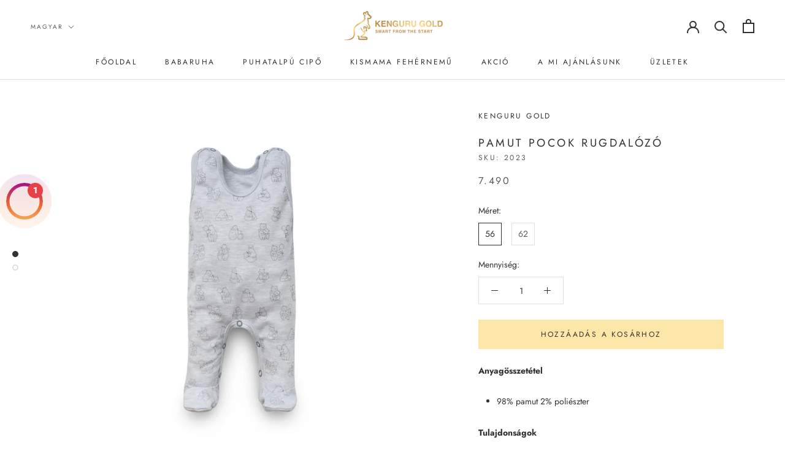

--- FILE ---
content_type: text/html; charset=utf-8
request_url: https://kengurugold.com/products/ujjatlan-pamut-pocok-rugdalodzo
body_size: 30105
content:








    
        
        
        
    

    
    
        
        
        
    

    
    
        
        
        
    

    
    
        
        
        
    



<!doctype html>

<html class="no-js" lang="hu">
  <head><link href="//kengurugold.com/cdn/shop/t/2/assets/tiny.content.min.css?v=827" rel="stylesheet" type="text/css" media="all" />
    <meta charset="utf-8"> 
    <meta http-equiv="X-UA-Compatible" content="IE=edge,chrome=1">
    <meta name="viewport" content="width=device-width, initial-scale=1.0, height=device-height, minimum-scale=1.0, maximum-scale=1.0">
    <meta name="theme-color" content="">
    <meta name="facebook-domain-verification" content="mo2rtksb7f5exvodxdz2uo6ws7e6wl" />
    
    <title>
      Pamut Pocok Rugdalózó &ndash; Kenguru Gold
    </title><meta name="description" content="Anyagösszetétel 98% pamut 2% poliészter Tulajdonságok Fazon: Felül dupla patentsor, alulról is nyitható patentokkal Mosás, szárítás: 40 Celsius fokon géppel mosható, fehéríteni tilos, sem klóros sem oxigén tartalmú fehérítővel nem szabad mosni. Szárítógépben ne szárítsuk, vegytisztítás sem ajánlott. Vasalni maximum 110"><link rel="canonical" href="https://kengurugold.com/products/ujjatlan-pamut-pocok-rugdalodzo"><link rel="shortcut icon" href="//kengurugold.com/cdn/shop/files/custom_resized_8b5e18b1-fa27-45d5-ad86-9483d082196d_96x.jpg?v=1651079835" type="image/png"><meta property="og:type" content="product">
  <meta property="og:title" content="Pamut Pocok Rugdalózó"><meta property="og:image" content="http://kengurugold.com/cdn/shop/products/58.jpg?v=1651078027">
    <meta property="og:image:secure_url" content="https://kengurugold.com/cdn/shop/products/58.jpg?v=1651078027">
    <meta property="og:image:width" content="2000">
    <meta property="og:image:height" content="2000"><meta property="product:price:amount" content="7.490">
  <meta property="product:price:currency" content="HUF"><meta property="og:description" content="Anyagösszetétel 98% pamut 2% poliészter Tulajdonságok Fazon: Felül dupla patentsor, alulról is nyitható patentokkal Mosás, szárítás: 40 Celsius fokon géppel mosható, fehéríteni tilos, sem klóros sem oxigén tartalmú fehérítővel nem szabad mosni. Szárítógépben ne szárítsuk, vegytisztítás sem ajánlott. Vasalni maximum 110"><meta property="og:url" content="https://kengurugold.com/products/ujjatlan-pamut-pocok-rugdalodzo">
<meta property="og:site_name" content="Kenguru Gold"><meta name="twitter:card" content="summary"><meta name="twitter:title" content="Pamut Pocok Rugdalózó">
  <meta name="twitter:description" content="
Anyagösszetétel

98% pamut 2% poliészter

Tulajdonságok

Fazon: Felül dupla patentsor, alulról is nyitható patentokkal

Mosás, szárítás:


40 Celsius fokon géppel mosható, fehéríteni tilos, sem klóros sem oxigén tartalmú fehérítővel nem szabad mosni.

Szárítógépben ne szárítsuk, vegytisztítás sem ajánlott. Vasalni maximum 110 Celsius fokon lehet.

Komfort

2in1 két méret egy termékben
Felül dupla patentsor
Alulról is nyitható patentokkal – könnyű pelenka csere
GOTS minősített kelméből a környezetünk védelméért
Könnyű és puha tapintás
100% Organikus pamut

Biztonság

Jól szellőző nyak és vállnyilások – a hő-stressz megelőzésére
Nikkelmentes patentok – a bőr védelmében
OEKO -TEX minősítésű alapanyagból, a babára káros anyagok nélkül
Kiváló vízpára áteresztés – a nedvesség gyorsan távozik a bőr felszínéről, segíti a hőszabályozást

Magyar termék
A termékekhez kapcsolódó TOG táblázat, öltöztetési útmutató ide kattintva elérhető">
  <meta name="twitter:image" content="https://kengurugold.com/cdn/shop/products/58_600x600_crop_center.jpg?v=1651078027">
    <style>
  @font-face {
  font-family: Jost;
  font-weight: 400;
  font-style: normal;
  font-display: fallback;
  src: url("//kengurugold.com/cdn/fonts/jost/jost_n4.d47a1b6347ce4a4c9f437608011273009d91f2b7.woff2") format("woff2"),
       url("//kengurugold.com/cdn/fonts/jost/jost_n4.791c46290e672b3f85c3d1c651ef2efa3819eadd.woff") format("woff");
}

  @font-face {
  font-family: Jost;
  font-weight: 400;
  font-style: normal;
  font-display: fallback;
  src: url("//kengurugold.com/cdn/fonts/jost/jost_n4.d47a1b6347ce4a4c9f437608011273009d91f2b7.woff2") format("woff2"),
       url("//kengurugold.com/cdn/fonts/jost/jost_n4.791c46290e672b3f85c3d1c651ef2efa3819eadd.woff") format("woff");
}


  @font-face {
  font-family: Jost;
  font-weight: 700;
  font-style: normal;
  font-display: fallback;
  src: url("//kengurugold.com/cdn/fonts/jost/jost_n7.921dc18c13fa0b0c94c5e2517ffe06139c3615a3.woff2") format("woff2"),
       url("//kengurugold.com/cdn/fonts/jost/jost_n7.cbfc16c98c1e195f46c536e775e4e959c5f2f22b.woff") format("woff");
}

  @font-face {
  font-family: Jost;
  font-weight: 400;
  font-style: italic;
  font-display: fallback;
  src: url("//kengurugold.com/cdn/fonts/jost/jost_i4.b690098389649750ada222b9763d55796c5283a5.woff2") format("woff2"),
       url("//kengurugold.com/cdn/fonts/jost/jost_i4.fd766415a47e50b9e391ae7ec04e2ae25e7e28b0.woff") format("woff");
}

  @font-face {
  font-family: Jost;
  font-weight: 700;
  font-style: italic;
  font-display: fallback;
  src: url("//kengurugold.com/cdn/fonts/jost/jost_i7.d8201b854e41e19d7ed9b1a31fe4fe71deea6d3f.woff2") format("woff2"),
       url("//kengurugold.com/cdn/fonts/jost/jost_i7.eae515c34e26b6c853efddc3fc0c552e0de63757.woff") format("woff");
}


  :root {
    --heading-font-family : Jost, sans-serif;
    --heading-font-weight : 400;
    --heading-font-style  : normal;

    --text-font-family : Jost, sans-serif;
    --text-font-weight : 400;
    --text-font-style  : normal;

    --base-text-font-size   : 14px;
    --default-text-font-size: 14px;--background          : #ffffff;
    --background-rgb      : 255, 255, 255;
    --light-background    : #ffffff;
    --light-background-rgb: 255, 255, 255;
    --heading-color       : #303030;
    --text-color          : #303030;
    --text-color-rgb      : 48, 48, 48;
    --text-color-light    : #595959;
    --text-color-light-rgb: 89, 89, 89;
    --link-color          : #000000;
    --link-color-rgb      : 0, 0, 0;
    --border-color        : #e0e0e0;
    --border-color-rgb    : 224, 224, 224;

    --button-background    : #fce7a8;
    --button-background-rgb: 252, 231, 168;
    --button-text-color    : #303030;

    --header-background       : #ffffff;
    --header-heading-color    : #303030;
    --header-light-text-color : #595959;
    --header-border-color     : #e0e0e0;

    --footer-background    : #ffffff;
    --footer-text-color    : #595959;
    --footer-heading-color : #303030;
    --footer-border-color  : #e6e6e6;

    --navigation-background      : #ffffff;
    --navigation-background-rgb  : 255, 255, 255;
    --navigation-text-color      : #303030;
    --navigation-text-color-light: rgba(48, 48, 48, 0.5);
    --navigation-border-color    : rgba(48, 48, 48, 0.25);

    --newsletter-popup-background     : #ffffff;
    --newsletter-popup-text-color     : #303030;
    --newsletter-popup-text-color-rgb : 48, 48, 48;

    --secondary-elements-background       : #fce7a8;
    --secondary-elements-background-rgb   : 252, 231, 168;
    --secondary-elements-text-color       : #303030;
    --secondary-elements-text-color-light : rgba(48, 48, 48, 0.5);
    --secondary-elements-border-color     : rgba(48, 48, 48, 0.25);

    --product-sale-price-color    : #f94c43;
    --product-sale-price-color-rgb: 249, 76, 67;

    /* Shopify related variables */
    --payment-terms-background-color: #ffffff;

    /* Products */

    --horizontal-spacing-four-products-per-row: 60px;
        --horizontal-spacing-two-products-per-row : 60px;

    --vertical-spacing-four-products-per-row: 60px;
        --vertical-spacing-two-products-per-row : 75px;

    /* Animation */
    --drawer-transition-timing: cubic-bezier(0.645, 0.045, 0.355, 1);
    --header-base-height: 80px; /* We set a default for browsers that do not support CSS variables */

    /* Cursors */
    --cursor-zoom-in-svg    : url(//kengurugold.com/cdn/shop/t/2/assets/cursor-zoom-in.svg?v=169337020044000511451650375195);
    --cursor-zoom-in-2x-svg : url(//kengurugold.com/cdn/shop/t/2/assets/cursor-zoom-in-2x.svg?v=163885027072013793871650375194);
  }
</style>

<script>
  // IE11 does not have support for CSS variables, so we have to polyfill them
  if (!(((window || {}).CSS || {}).supports && window.CSS.supports('(--a: 0)'))) {
    const script = document.createElement('script');
    script.type = 'text/javascript';
    script.src = 'https://cdn.jsdelivr.net/npm/css-vars-ponyfill@2';
    script.onload = function() {
      cssVars({});
    };

    document.getElementsByTagName('head')[0].appendChild(script);
  }
</script>

    <script>window.performance && window.performance.mark && window.performance.mark('shopify.content_for_header.start');</script><meta name="facebook-domain-verification" content="nam4u0ipqpfvtfbru63bt2a3es8q72">
<meta name="google-site-verification" content="MeRm1osgCjnNA0n8AH-8Q9c8hzgjwjNIuUInaL6RpBA">
<meta id="shopify-digital-wallet" name="shopify-digital-wallet" content="/57850593473/digital_wallets/dialog">
<link rel="alternate" hreflang="x-default" href="https://kengurugold.com/products/ujjatlan-pamut-pocok-rugdalodzo">
<link rel="alternate" hreflang="hu" href="https://kengurugold.com/products/ujjatlan-pamut-pocok-rugdalodzo">
<link rel="alternate" hreflang="en" href="https://kengurugold.com/en/products/ujjatlan-pamut-pocok-rugdalodzo">
<link rel="alternate" type="application/json+oembed" href="https://kengurugold.com/products/ujjatlan-pamut-pocok-rugdalodzo.oembed">
<script async="async" src="/checkouts/internal/preloads.js?locale=hu-HU"></script>
<script id="shopify-features" type="application/json">{"accessToken":"609e9a65e86bbdf601b20b1ae6a93577","betas":["rich-media-storefront-analytics"],"domain":"kengurugold.com","predictiveSearch":true,"shopId":57850593473,"locale":"hu"}</script>
<script>var Shopify = Shopify || {};
Shopify.shop = "kenguru-gold.myshopify.com";
Shopify.locale = "hu";
Shopify.currency = {"active":"HUF","rate":"1.0"};
Shopify.country = "HU";
Shopify.theme = {"name":"Prestige","id":124162244801,"schema_name":"Prestige","schema_version":"4.14.5","theme_store_id":855,"role":"main"};
Shopify.theme.handle = "null";
Shopify.theme.style = {"id":null,"handle":null};
Shopify.cdnHost = "kengurugold.com/cdn";
Shopify.routes = Shopify.routes || {};
Shopify.routes.root = "/";</script>
<script type="module">!function(o){(o.Shopify=o.Shopify||{}).modules=!0}(window);</script>
<script>!function(o){function n(){var o=[];function n(){o.push(Array.prototype.slice.apply(arguments))}return n.q=o,n}var t=o.Shopify=o.Shopify||{};t.loadFeatures=n(),t.autoloadFeatures=n()}(window);</script>
<script id="shop-js-analytics" type="application/json">{"pageType":"product"}</script>
<script defer="defer" async type="module" src="//kengurugold.com/cdn/shopifycloud/shop-js/modules/v2/client.init-shop-cart-sync_DjpRhebz.hu.esm.js"></script>
<script defer="defer" async type="module" src="//kengurugold.com/cdn/shopifycloud/shop-js/modules/v2/chunk.common_CmNsq_FX.esm.js"></script>
<script type="module">
  await import("//kengurugold.com/cdn/shopifycloud/shop-js/modules/v2/client.init-shop-cart-sync_DjpRhebz.hu.esm.js");
await import("//kengurugold.com/cdn/shopifycloud/shop-js/modules/v2/chunk.common_CmNsq_FX.esm.js");

  window.Shopify.SignInWithShop?.initShopCartSync?.({"fedCMEnabled":true,"windoidEnabled":true});

</script>
<script>(function() {
  var isLoaded = false;
  function asyncLoad() {
    if (isLoaded) return;
    isLoaded = true;
    var urls = ["https:\/\/sdks.automizely.com\/conversions\/v1\/conversions.js?app_connection_id=d5ab88f44e2842eeadfa0bd2e0b0733e\u0026mapped_org_id=75fc2da97209027cb13a451f8d48a449_v1\u0026shop=kenguru-gold.myshopify.com","https:\/\/cdn.wheelio-app.com\/app\/index.min.js?version=20251118080645537\u0026shop=kenguru-gold.myshopify.com","https:\/\/chimpstatic.com\/mcjs-connected\/js\/users\/b16f29b5b7f4161f3d1edb349\/255e1e4d969d5931a3440012d.js?shop=kenguru-gold.myshopify.com","https:\/\/cdn.logbase.io\/lb-upsell-wrapper.js?shop=kenguru-gold.myshopify.com"];
    for (var i = 0; i < urls.length; i++) {
      var s = document.createElement('script');
      s.type = 'text/javascript';
      s.async = true;
      s.src = urls[i];
      var x = document.getElementsByTagName('script')[0];
      x.parentNode.insertBefore(s, x);
    }
  };
  if(window.attachEvent) {
    window.attachEvent('onload', asyncLoad);
  } else {
    window.addEventListener('load', asyncLoad, false);
  }
})();</script>
<script id="__st">var __st={"a":57850593473,"offset":3600,"reqid":"b9360959-8e8b-4f7e-aaf1-0f77add53740-1769008007","pageurl":"kengurugold.com\/products\/ujjatlan-pamut-pocok-rugdalodzo","u":"195b58fd6db1","p":"product","rtyp":"product","rid":7214323957953};</script>
<script>window.ShopifyPaypalV4VisibilityTracking = true;</script>
<script id="captcha-bootstrap">!function(){'use strict';const t='contact',e='account',n='new_comment',o=[[t,t],['blogs',n],['comments',n],[t,'customer']],c=[[e,'customer_login'],[e,'guest_login'],[e,'recover_customer_password'],[e,'create_customer']],r=t=>t.map((([t,e])=>`form[action*='/${t}']:not([data-nocaptcha='true']) input[name='form_type'][value='${e}']`)).join(','),a=t=>()=>t?[...document.querySelectorAll(t)].map((t=>t.form)):[];function s(){const t=[...o],e=r(t);return a(e)}const i='password',u='form_key',d=['recaptcha-v3-token','g-recaptcha-response','h-captcha-response',i],f=()=>{try{return window.sessionStorage}catch{return}},m='__shopify_v',_=t=>t.elements[u];function p(t,e,n=!1){try{const o=window.sessionStorage,c=JSON.parse(o.getItem(e)),{data:r}=function(t){const{data:e,action:n}=t;return t[m]||n?{data:e,action:n}:{data:t,action:n}}(c);for(const[e,n]of Object.entries(r))t.elements[e]&&(t.elements[e].value=n);n&&o.removeItem(e)}catch(o){console.error('form repopulation failed',{error:o})}}const l='form_type',E='cptcha';function T(t){t.dataset[E]=!0}const w=window,h=w.document,L='Shopify',v='ce_forms',y='captcha';let A=!1;((t,e)=>{const n=(g='f06e6c50-85a8-45c8-87d0-21a2b65856fe',I='https://cdn.shopify.com/shopifycloud/storefront-forms-hcaptcha/ce_storefront_forms_captcha_hcaptcha.v1.5.2.iife.js',D={infoText:'hCaptcha által védett',privacyText:'Adatvédelem',termsText:'Használati feltételek'},(t,e,n)=>{const o=w[L][v],c=o.bindForm;if(c)return c(t,g,e,D).then(n);var r;o.q.push([[t,g,e,D],n]),r=I,A||(h.body.append(Object.assign(h.createElement('script'),{id:'captcha-provider',async:!0,src:r})),A=!0)});var g,I,D;w[L]=w[L]||{},w[L][v]=w[L][v]||{},w[L][v].q=[],w[L][y]=w[L][y]||{},w[L][y].protect=function(t,e){n(t,void 0,e),T(t)},Object.freeze(w[L][y]),function(t,e,n,w,h,L){const[v,y,A,g]=function(t,e,n){const i=e?o:[],u=t?c:[],d=[...i,...u],f=r(d),m=r(i),_=r(d.filter((([t,e])=>n.includes(e))));return[a(f),a(m),a(_),s()]}(w,h,L),I=t=>{const e=t.target;return e instanceof HTMLFormElement?e:e&&e.form},D=t=>v().includes(t);t.addEventListener('submit',(t=>{const e=I(t);if(!e)return;const n=D(e)&&!e.dataset.hcaptchaBound&&!e.dataset.recaptchaBound,o=_(e),c=g().includes(e)&&(!o||!o.value);(n||c)&&t.preventDefault(),c&&!n&&(function(t){try{if(!f())return;!function(t){const e=f();if(!e)return;const n=_(t);if(!n)return;const o=n.value;o&&e.removeItem(o)}(t);const e=Array.from(Array(32),(()=>Math.random().toString(36)[2])).join('');!function(t,e){_(t)||t.append(Object.assign(document.createElement('input'),{type:'hidden',name:u})),t.elements[u].value=e}(t,e),function(t,e){const n=f();if(!n)return;const o=[...t.querySelectorAll(`input[type='${i}']`)].map((({name:t})=>t)),c=[...d,...o],r={};for(const[a,s]of new FormData(t).entries())c.includes(a)||(r[a]=s);n.setItem(e,JSON.stringify({[m]:1,action:t.action,data:r}))}(t,e)}catch(e){console.error('failed to persist form',e)}}(e),e.submit())}));const S=(t,e)=>{t&&!t.dataset[E]&&(n(t,e.some((e=>e===t))),T(t))};for(const o of['focusin','change'])t.addEventListener(o,(t=>{const e=I(t);D(e)&&S(e,y())}));const B=e.get('form_key'),M=e.get(l),P=B&&M;t.addEventListener('DOMContentLoaded',(()=>{const t=y();if(P)for(const e of t)e.elements[l].value===M&&p(e,B);[...new Set([...A(),...v().filter((t=>'true'===t.dataset.shopifyCaptcha))])].forEach((e=>S(e,t)))}))}(h,new URLSearchParams(w.location.search),n,t,e,['guest_login'])})(!0,!0)}();</script>
<script integrity="sha256-4kQ18oKyAcykRKYeNunJcIwy7WH5gtpwJnB7kiuLZ1E=" data-source-attribution="shopify.loadfeatures" defer="defer" src="//kengurugold.com/cdn/shopifycloud/storefront/assets/storefront/load_feature-a0a9edcb.js" crossorigin="anonymous"></script>
<script data-source-attribution="shopify.dynamic_checkout.dynamic.init">var Shopify=Shopify||{};Shopify.PaymentButton=Shopify.PaymentButton||{isStorefrontPortableWallets:!0,init:function(){window.Shopify.PaymentButton.init=function(){};var t=document.createElement("script");t.src="https://kengurugold.com/cdn/shopifycloud/portable-wallets/latest/portable-wallets.hu.js",t.type="module",document.head.appendChild(t)}};
</script>
<script data-source-attribution="shopify.dynamic_checkout.buyer_consent">
  function portableWalletsHideBuyerConsent(e){var t=document.getElementById("shopify-buyer-consent"),n=document.getElementById("shopify-subscription-policy-button");t&&n&&(t.classList.add("hidden"),t.setAttribute("aria-hidden","true"),n.removeEventListener("click",e))}function portableWalletsShowBuyerConsent(e){var t=document.getElementById("shopify-buyer-consent"),n=document.getElementById("shopify-subscription-policy-button");t&&n&&(t.classList.remove("hidden"),t.removeAttribute("aria-hidden"),n.addEventListener("click",e))}window.Shopify?.PaymentButton&&(window.Shopify.PaymentButton.hideBuyerConsent=portableWalletsHideBuyerConsent,window.Shopify.PaymentButton.showBuyerConsent=portableWalletsShowBuyerConsent);
</script>
<script data-source-attribution="shopify.dynamic_checkout.cart.bootstrap">document.addEventListener("DOMContentLoaded",(function(){function t(){return document.querySelector("shopify-accelerated-checkout-cart, shopify-accelerated-checkout")}if(t())Shopify.PaymentButton.init();else{new MutationObserver((function(e,n){t()&&(Shopify.PaymentButton.init(),n.disconnect())})).observe(document.body,{childList:!0,subtree:!0})}}));
</script>

<script>window.performance && window.performance.mark && window.performance.mark('shopify.content_for_header.end');</script>

    <link rel="stylesheet" href="//kengurugold.com/cdn/shop/t/2/assets/theme.css?v=82819750748728609511691758849">

    <script>// This allows to expose several variables to the global scope, to be used in scripts
      window.theme = {
        pageType: "product",
        moneyFormat: "\u003cspan class=money\u003e{{amount_no_decimals_with_comma_separator}}\u003c\/span\u003e",
        moneyWithCurrencyFormat: "\u003cspan class=money\u003e{{amount_no_decimals_with_comma_separator}} Ft\u003c\/span\u003e",
        productImageSize: "natural",
        searchMode: "product,article",
        showPageTransition: true,
        showElementStaggering: false,
        showImageZooming: true
      };

      window.routes = {
        rootUrl: "\/",
        rootUrlWithoutSlash: '',
        cartUrl: "\/cart",
        cartAddUrl: "\/cart\/add",
        cartChangeUrl: "\/cart\/change",
        searchUrl: "\/search",
        productRecommendationsUrl: "\/recommendations\/products"
      };

      window.languages = {
        cartAddNote: "Rendelés megjegyzés hozzáadása",
        cartEditNote: "Rendelés megjegyzés szerkesztése",
        productImageLoadingError: "A kép nem tölthető be (kérem próbálja újratölteni az oldalt)",
        productFormAddToCart: "Hozzáadás a kosárhoz",
        productFormUnavailable: "Nem elérhető",
        productFormSoldOut: "Elfogyott",
        shippingEstimatorOneResult: "1 lehetőség elérhető",
        shippingEstimatorMoreResults: "{{count}} lehetőség elérhető",
        shippingEstimatorNoResults: "Nem szállítunk hozzád sajnos."
      };

      window.lazySizesConfig = {
        loadHidden: false,
        hFac: 0.5,
        expFactor: 2,
        ricTimeout: 150,
        lazyClass: 'Image--lazyLoad',
        loadingClass: 'Image--lazyLoading',
        loadedClass: 'Image--lazyLoaded'
      };

      document.documentElement.className = document.documentElement.className.replace('no-js', 'js');
      document.documentElement.style.setProperty('--window-height', window.innerHeight + 'px');

      // We do a quick detection of some features (we could use Modernizr but for so little...)
      (function() {
        document.documentElement.className += ((window.CSS && window.CSS.supports('(position: sticky) or (position: -webkit-sticky)')) ? ' supports-sticky' : ' no-supports-sticky');
        document.documentElement.className += (window.matchMedia('(-moz-touch-enabled: 1), (hover: none)')).matches ? ' no-supports-hover' : ' supports-hover';
      }());
    </script>

    <script src="//kengurugold.com/cdn/shop/t/2/assets/lazysizes.min.js?v=174358363404432586981623846701" async></script><script src="https://polyfill-fastly.net/v3/polyfill.min.js?unknown=polyfill&features=fetch,Element.prototype.closest,Element.prototype.remove,Element.prototype.classList,Array.prototype.includes,Array.prototype.fill,Object.assign,CustomEvent,IntersectionObserver,IntersectionObserverEntry,URL" defer></script>
    <script src="//kengurugold.com/cdn/shop/t/2/assets/libs.min.js?v=26178543184394469741623846700" defer></script>
    <script src="//kengurugold.com/cdn/shop/t/2/assets/theme.min.js?v=67427764916843642421625497707" defer></script>
    <script src="//kengurugold.com/cdn/shop/t/2/assets/custom.js?v=183944157590872491501623846703" defer></script>

    <script>
      (function () {
        window.onpageshow = function() {
          if (window.theme.showPageTransition) {
            var pageTransition = document.querySelector('.PageTransition');

            if (pageTransition) {
              pageTransition.style.visibility = 'visible';
              pageTransition.style.opacity = '0';
            }
          }

          // When the page is loaded from the cache, we have to reload the cart content
          document.documentElement.dispatchEvent(new CustomEvent('cart:refresh', {
            bubbles: true
          }));
        };
      })();
    </script>

    
  <script type="application/ld+json">
  {
    "@context": "http://schema.org",
    "@type": "Product",
    "offers": [{
          "@type": "Offer",
          "name": "56",
          "availability":"https://schema.org/InStock",
          "price": 7490.0,
          "priceCurrency": "HUF",
          "priceValidUntil": "2026-01-31","sku": "2023","url": "/products/ujjatlan-pamut-pocok-rugdalodzo?variant=41543554531521"
        },
{
          "@type": "Offer",
          "name": "62",
          "availability":"https://schema.org/InStock",
          "price": 7490.0,
          "priceCurrency": "HUF",
          "priceValidUntil": "2026-01-31","sku": "2024","url": "/products/ujjatlan-pamut-pocok-rugdalodzo?variant=41543554564289"
        }
],
      "gtin13": "5999127520230",
      "productId": "5999127520230",
    "brand": {
      "name": "Kenguru Gold"
    },
    "name": "Pamut Pocok Rugdalózó",
    "description": "\nAnyagösszetétel\n\n98% pamut 2% poliészter\n\nTulajdonságok\n\nFazon: Felül dupla patentsor, alulról is nyitható patentokkal\n\nMosás, szárítás:\n\n\n40 Celsius fokon géppel mosható, fehéríteni tilos, sem klóros sem oxigén tartalmú fehérítővel nem szabad mosni.\n\nSzárítógépben ne szárítsuk, vegytisztítás sem ajánlott. Vasalni maximum 110 Celsius fokon lehet.\n\nKomfort\n\n2in1 két méret egy termékben\nFelül dupla patentsor\nAlulról is nyitható patentokkal – könnyű pelenka csere\nGOTS minősített kelméből a környezetünk védelméért\nKönnyű és puha tapintás\n100% Organikus pamut\n\nBiztonság\n\nJól szellőző nyak és vállnyilások – a hő-stressz megelőzésére\nNikkelmentes patentok – a bőr védelmében\nOEKO -TEX minősítésű alapanyagból, a babára káros anyagok nélkül\nKiváló vízpára áteresztés – a nedvesség gyorsan távozik a bőr felszínéről, segíti a hőszabályozást\n\nMagyar termék\nA termékekhez kapcsolódó TOG táblázat, öltöztetési útmutató ide kattintva elérhető",
    "category": "",
    "url": "/products/ujjatlan-pamut-pocok-rugdalodzo",
    "sku": "2023",
    "image": {
      "@type": "ImageObject",
      "url": "https://kengurugold.com/cdn/shop/products/58_1024x.jpg?v=1651078027",
      "image": "https://kengurugold.com/cdn/shop/products/58_1024x.jpg?v=1651078027",
      "name": "pamut pocok rugdalózó",
      "width": "1024",
      "height": "1024"
    }
  }
  </script>



  <script type="application/ld+json">
  {
    "@context": "http://schema.org",
    "@type": "BreadcrumbList",
  "itemListElement": [{
      "@type": "ListItem",
      "position": 1,
      "name": "Translation missing: hu.general.breadcrumb.home",
      "item": "https://kengurugold.com"
    },{
          "@type": "ListItem",
          "position": 2,
          "name": "Pamut Pocok Rugdalózó",
          "item": "https://kengurugold.com/products/ujjatlan-pamut-pocok-rugdalodzo"
        }]
  }
  </script>

  
<script src="https://cdn.shopify.com/extensions/019be000-45e5-7dd5-bf55-19547a0e17ba/cartbite-76/assets/cartbite-embed.js" type="text/javascript" defer="defer"></script>
<script src="https://cdn.shopify.com/extensions/019b7cd0-6587-73c3-9937-bcc2249fa2c4/lb-upsell-227/assets/lb-selleasy.js" type="text/javascript" defer="defer"></script>
<link href="https://monorail-edge.shopifysvc.com" rel="dns-prefetch">
<script>(function(){if ("sendBeacon" in navigator && "performance" in window) {try {var session_token_from_headers = performance.getEntriesByType('navigation')[0].serverTiming.find(x => x.name == '_s').description;} catch {var session_token_from_headers = undefined;}var session_cookie_matches = document.cookie.match(/_shopify_s=([^;]*)/);var session_token_from_cookie = session_cookie_matches && session_cookie_matches.length === 2 ? session_cookie_matches[1] : "";var session_token = session_token_from_headers || session_token_from_cookie || "";function handle_abandonment_event(e) {var entries = performance.getEntries().filter(function(entry) {return /monorail-edge.shopifysvc.com/.test(entry.name);});if (!window.abandonment_tracked && entries.length === 0) {window.abandonment_tracked = true;var currentMs = Date.now();var navigation_start = performance.timing.navigationStart;var payload = {shop_id: 57850593473,url: window.location.href,navigation_start,duration: currentMs - navigation_start,session_token,page_type: "product"};window.navigator.sendBeacon("https://monorail-edge.shopifysvc.com/v1/produce", JSON.stringify({schema_id: "online_store_buyer_site_abandonment/1.1",payload: payload,metadata: {event_created_at_ms: currentMs,event_sent_at_ms: currentMs}}));}}window.addEventListener('pagehide', handle_abandonment_event);}}());</script>
<script id="web-pixels-manager-setup">(function e(e,d,r,n,o){if(void 0===o&&(o={}),!Boolean(null===(a=null===(i=window.Shopify)||void 0===i?void 0:i.analytics)||void 0===a?void 0:a.replayQueue)){var i,a;window.Shopify=window.Shopify||{};var t=window.Shopify;t.analytics=t.analytics||{};var s=t.analytics;s.replayQueue=[],s.publish=function(e,d,r){return s.replayQueue.push([e,d,r]),!0};try{self.performance.mark("wpm:start")}catch(e){}var l=function(){var e={modern:/Edge?\/(1{2}[4-9]|1[2-9]\d|[2-9]\d{2}|\d{4,})\.\d+(\.\d+|)|Firefox\/(1{2}[4-9]|1[2-9]\d|[2-9]\d{2}|\d{4,})\.\d+(\.\d+|)|Chrom(ium|e)\/(9{2}|\d{3,})\.\d+(\.\d+|)|(Maci|X1{2}).+ Version\/(15\.\d+|(1[6-9]|[2-9]\d|\d{3,})\.\d+)([,.]\d+|)( \(\w+\)|)( Mobile\/\w+|) Safari\/|Chrome.+OPR\/(9{2}|\d{3,})\.\d+\.\d+|(CPU[ +]OS|iPhone[ +]OS|CPU[ +]iPhone|CPU IPhone OS|CPU iPad OS)[ +]+(15[._]\d+|(1[6-9]|[2-9]\d|\d{3,})[._]\d+)([._]\d+|)|Android:?[ /-](13[3-9]|1[4-9]\d|[2-9]\d{2}|\d{4,})(\.\d+|)(\.\d+|)|Android.+Firefox\/(13[5-9]|1[4-9]\d|[2-9]\d{2}|\d{4,})\.\d+(\.\d+|)|Android.+Chrom(ium|e)\/(13[3-9]|1[4-9]\d|[2-9]\d{2}|\d{4,})\.\d+(\.\d+|)|SamsungBrowser\/([2-9]\d|\d{3,})\.\d+/,legacy:/Edge?\/(1[6-9]|[2-9]\d|\d{3,})\.\d+(\.\d+|)|Firefox\/(5[4-9]|[6-9]\d|\d{3,})\.\d+(\.\d+|)|Chrom(ium|e)\/(5[1-9]|[6-9]\d|\d{3,})\.\d+(\.\d+|)([\d.]+$|.*Safari\/(?![\d.]+ Edge\/[\d.]+$))|(Maci|X1{2}).+ Version\/(10\.\d+|(1[1-9]|[2-9]\d|\d{3,})\.\d+)([,.]\d+|)( \(\w+\)|)( Mobile\/\w+|) Safari\/|Chrome.+OPR\/(3[89]|[4-9]\d|\d{3,})\.\d+\.\d+|(CPU[ +]OS|iPhone[ +]OS|CPU[ +]iPhone|CPU IPhone OS|CPU iPad OS)[ +]+(10[._]\d+|(1[1-9]|[2-9]\d|\d{3,})[._]\d+)([._]\d+|)|Android:?[ /-](13[3-9]|1[4-9]\d|[2-9]\d{2}|\d{4,})(\.\d+|)(\.\d+|)|Mobile Safari.+OPR\/([89]\d|\d{3,})\.\d+\.\d+|Android.+Firefox\/(13[5-9]|1[4-9]\d|[2-9]\d{2}|\d{4,})\.\d+(\.\d+|)|Android.+Chrom(ium|e)\/(13[3-9]|1[4-9]\d|[2-9]\d{2}|\d{4,})\.\d+(\.\d+|)|Android.+(UC? ?Browser|UCWEB|U3)[ /]?(15\.([5-9]|\d{2,})|(1[6-9]|[2-9]\d|\d{3,})\.\d+)\.\d+|SamsungBrowser\/(5\.\d+|([6-9]|\d{2,})\.\d+)|Android.+MQ{2}Browser\/(14(\.(9|\d{2,})|)|(1[5-9]|[2-9]\d|\d{3,})(\.\d+|))(\.\d+|)|K[Aa][Ii]OS\/(3\.\d+|([4-9]|\d{2,})\.\d+)(\.\d+|)/},d=e.modern,r=e.legacy,n=navigator.userAgent;return n.match(d)?"modern":n.match(r)?"legacy":"unknown"}(),u="modern"===l?"modern":"legacy",c=(null!=n?n:{modern:"",legacy:""})[u],f=function(e){return[e.baseUrl,"/wpm","/b",e.hashVersion,"modern"===e.buildTarget?"m":"l",".js"].join("")}({baseUrl:d,hashVersion:r,buildTarget:u}),m=function(e){var d=e.version,r=e.bundleTarget,n=e.surface,o=e.pageUrl,i=e.monorailEndpoint;return{emit:function(e){var a=e.status,t=e.errorMsg,s=(new Date).getTime(),l=JSON.stringify({metadata:{event_sent_at_ms:s},events:[{schema_id:"web_pixels_manager_load/3.1",payload:{version:d,bundle_target:r,page_url:o,status:a,surface:n,error_msg:t},metadata:{event_created_at_ms:s}}]});if(!i)return console&&console.warn&&console.warn("[Web Pixels Manager] No Monorail endpoint provided, skipping logging."),!1;try{return self.navigator.sendBeacon.bind(self.navigator)(i,l)}catch(e){}var u=new XMLHttpRequest;try{return u.open("POST",i,!0),u.setRequestHeader("Content-Type","text/plain"),u.send(l),!0}catch(e){return console&&console.warn&&console.warn("[Web Pixels Manager] Got an unhandled error while logging to Monorail."),!1}}}}({version:r,bundleTarget:l,surface:e.surface,pageUrl:self.location.href,monorailEndpoint:e.monorailEndpoint});try{o.browserTarget=l,function(e){var d=e.src,r=e.async,n=void 0===r||r,o=e.onload,i=e.onerror,a=e.sri,t=e.scriptDataAttributes,s=void 0===t?{}:t,l=document.createElement("script"),u=document.querySelector("head"),c=document.querySelector("body");if(l.async=n,l.src=d,a&&(l.integrity=a,l.crossOrigin="anonymous"),s)for(var f in s)if(Object.prototype.hasOwnProperty.call(s,f))try{l.dataset[f]=s[f]}catch(e){}if(o&&l.addEventListener("load",o),i&&l.addEventListener("error",i),u)u.appendChild(l);else{if(!c)throw new Error("Did not find a head or body element to append the script");c.appendChild(l)}}({src:f,async:!0,onload:function(){if(!function(){var e,d;return Boolean(null===(d=null===(e=window.Shopify)||void 0===e?void 0:e.analytics)||void 0===d?void 0:d.initialized)}()){var d=window.webPixelsManager.init(e)||void 0;if(d){var r=window.Shopify.analytics;r.replayQueue.forEach((function(e){var r=e[0],n=e[1],o=e[2];d.publishCustomEvent(r,n,o)})),r.replayQueue=[],r.publish=d.publishCustomEvent,r.visitor=d.visitor,r.initialized=!0}}},onerror:function(){return m.emit({status:"failed",errorMsg:"".concat(f," has failed to load")})},sri:function(e){var d=/^sha384-[A-Za-z0-9+/=]+$/;return"string"==typeof e&&d.test(e)}(c)?c:"",scriptDataAttributes:o}),m.emit({status:"loading"})}catch(e){m.emit({status:"failed",errorMsg:(null==e?void 0:e.message)||"Unknown error"})}}})({shopId: 57850593473,storefrontBaseUrl: "https://kengurugold.com",extensionsBaseUrl: "https://extensions.shopifycdn.com/cdn/shopifycloud/web-pixels-manager",monorailEndpoint: "https://monorail-edge.shopifysvc.com/unstable/produce_batch",surface: "storefront-renderer",enabledBetaFlags: ["2dca8a86"],webPixelsConfigList: [{"id":"3999170899","configuration":"{\"accountID\":\"123\"}","eventPayloadVersion":"v1","runtimeContext":"STRICT","scriptVersion":"d9eab77fe0e9788fe2a14272cb20824b","type":"APP","apiClientId":152769888257,"privacyPurposes":["ANALYTICS","MARKETING","SALE_OF_DATA"],"dataSharingAdjustments":{"protectedCustomerApprovalScopes":["read_customer_address","read_customer_email","read_customer_name","read_customer_personal_data","read_customer_phone"]}},{"id":"3782639955","configuration":"{\"accountID\":\"57850593473\"}","eventPayloadVersion":"v1","runtimeContext":"STRICT","scriptVersion":"3c72ff377e9d92ad2f15992c3c493e7f","type":"APP","apiClientId":5263155,"privacyPurposes":[],"dataSharingAdjustments":{"protectedCustomerApprovalScopes":["read_customer_address","read_customer_email","read_customer_name","read_customer_personal_data","read_customer_phone"]}},{"id":"3782607187","configuration":"{\"shopID\": \"78736\"}","eventPayloadVersion":"v1","runtimeContext":"STRICT","scriptVersion":"d22b5691c62682d22357c5bcbea63a2b","type":"APP","apiClientId":3780451,"privacyPurposes":["ANALYTICS","MARKETING","SALE_OF_DATA"],"dataSharingAdjustments":{"protectedCustomerApprovalScopes":["read_customer_email","read_customer_name","read_customer_personal_data","read_customer_phone"]}},{"id":"2222063955","configuration":"{\"hashed_organization_id\":\"75fc2da97209027cb13a451f8d48a449_v1\",\"app_key\":\"kenguru-gold\",\"allow_collect_personal_data\":\"true\"}","eventPayloadVersion":"v1","runtimeContext":"STRICT","scriptVersion":"6f6660f15c595d517f203f6e1abcb171","type":"APP","apiClientId":2814809,"privacyPurposes":["ANALYTICS","MARKETING","SALE_OF_DATA"],"dataSharingAdjustments":{"protectedCustomerApprovalScopes":["read_customer_address","read_customer_email","read_customer_name","read_customer_personal_data","read_customer_phone"]}},{"id":"1520337235","configuration":"{\"subdomain\": \"kenguru-gold\"}","eventPayloadVersion":"v1","runtimeContext":"STRICT","scriptVersion":"69e1bed23f1568abe06fb9d113379033","type":"APP","apiClientId":1615517,"privacyPurposes":["ANALYTICS","MARKETING","SALE_OF_DATA"],"dataSharingAdjustments":{"protectedCustomerApprovalScopes":["read_customer_address","read_customer_email","read_customer_name","read_customer_personal_data","read_customer_phone"]}},{"id":"1329037651","configuration":"{\"accountID\":\"selleasy-metrics-track\"}","eventPayloadVersion":"v1","runtimeContext":"STRICT","scriptVersion":"5aac1f99a8ca74af74cea751ede503d2","type":"APP","apiClientId":5519923,"privacyPurposes":[],"dataSharingAdjustments":{"protectedCustomerApprovalScopes":["read_customer_email","read_customer_name","read_customer_personal_data"]}},{"id":"1084784979","configuration":"{\"config\":\"{\\\"pixel_id\\\":\\\"G-8C50QJRFSP\\\",\\\"target_country\\\":\\\"HU\\\",\\\"gtag_events\\\":[{\\\"type\\\":\\\"search\\\",\\\"action_label\\\":[\\\"G-8C50QJRFSP\\\",\\\"AW-11268135404\\\/uZYdCK2X9MAYEOyziP0p\\\"]},{\\\"type\\\":\\\"begin_checkout\\\",\\\"action_label\\\":[\\\"G-8C50QJRFSP\\\",\\\"AW-11268135404\\\/X0K8CLOX9MAYEOyziP0p\\\"]},{\\\"type\\\":\\\"view_item\\\",\\\"action_label\\\":[\\\"G-8C50QJRFSP\\\",\\\"AW-11268135404\\\/FCbvCKqX9MAYEOyziP0p\\\",\\\"MC-16LWQSE5PQ\\\"]},{\\\"type\\\":\\\"purchase\\\",\\\"action_label\\\":[\\\"G-8C50QJRFSP\\\",\\\"AW-11268135404\\\/KrUwCKyW9MAYEOyziP0p\\\",\\\"MC-16LWQSE5PQ\\\"]},{\\\"type\\\":\\\"page_view\\\",\\\"action_label\\\":[\\\"G-8C50QJRFSP\\\",\\\"AW-11268135404\\\/w73-CK-W9MAYEOyziP0p\\\",\\\"MC-16LWQSE5PQ\\\"]},{\\\"type\\\":\\\"add_payment_info\\\",\\\"action_label\\\":[\\\"G-8C50QJRFSP\\\",\\\"AW-11268135404\\\/GhrUCLaX9MAYEOyziP0p\\\"]},{\\\"type\\\":\\\"add_to_cart\\\",\\\"action_label\\\":[\\\"G-8C50QJRFSP\\\",\\\"AW-11268135404\\\/KaFlCLCX9MAYEOyziP0p\\\"]}],\\\"enable_monitoring_mode\\\":false}\"}","eventPayloadVersion":"v1","runtimeContext":"OPEN","scriptVersion":"b2a88bafab3e21179ed38636efcd8a93","type":"APP","apiClientId":1780363,"privacyPurposes":[],"dataSharingAdjustments":{"protectedCustomerApprovalScopes":["read_customer_address","read_customer_email","read_customer_name","read_customer_personal_data","read_customer_phone"]}},{"id":"406552915","configuration":"{\"pixel_id\":\"5891894277499102\",\"pixel_type\":\"facebook_pixel\",\"metaapp_system_user_token\":\"-\"}","eventPayloadVersion":"v1","runtimeContext":"OPEN","scriptVersion":"ca16bc87fe92b6042fbaa3acc2fbdaa6","type":"APP","apiClientId":2329312,"privacyPurposes":["ANALYTICS","MARKETING","SALE_OF_DATA"],"dataSharingAdjustments":{"protectedCustomerApprovalScopes":["read_customer_address","read_customer_email","read_customer_name","read_customer_personal_data","read_customer_phone"]}},{"id":"shopify-app-pixel","configuration":"{}","eventPayloadVersion":"v1","runtimeContext":"STRICT","scriptVersion":"0450","apiClientId":"shopify-pixel","type":"APP","privacyPurposes":["ANALYTICS","MARKETING"]},{"id":"shopify-custom-pixel","eventPayloadVersion":"v1","runtimeContext":"LAX","scriptVersion":"0450","apiClientId":"shopify-pixel","type":"CUSTOM","privacyPurposes":["ANALYTICS","MARKETING"]}],isMerchantRequest: false,initData: {"shop":{"name":"Kenguru Gold","paymentSettings":{"currencyCode":"HUF"},"myshopifyDomain":"kenguru-gold.myshopify.com","countryCode":"HU","storefrontUrl":"https:\/\/kengurugold.com"},"customer":null,"cart":null,"checkout":null,"productVariants":[{"price":{"amount":7490.0,"currencyCode":"HUF"},"product":{"title":"Pamut Pocok Rugdalózó","vendor":"Kenguru Gold","id":"7214323957953","untranslatedTitle":"Pamut Pocok Rugdalózó","url":"\/products\/ujjatlan-pamut-pocok-rugdalodzo","type":""},"id":"41543554531521","image":{"src":"\/\/kengurugold.com\/cdn\/shop\/products\/58.jpg?v=1651078027"},"sku":"2023","title":"56","untranslatedTitle":"56"},{"price":{"amount":7490.0,"currencyCode":"HUF"},"product":{"title":"Pamut Pocok Rugdalózó","vendor":"Kenguru Gold","id":"7214323957953","untranslatedTitle":"Pamut Pocok Rugdalózó","url":"\/products\/ujjatlan-pamut-pocok-rugdalodzo","type":""},"id":"41543554564289","image":{"src":"\/\/kengurugold.com\/cdn\/shop\/products\/58.jpg?v=1651078027"},"sku":"2024","title":"62","untranslatedTitle":"62"}],"purchasingCompany":null},},"https://kengurugold.com/cdn","fcfee988w5aeb613cpc8e4bc33m6693e112",{"modern":"","legacy":""},{"shopId":"57850593473","storefrontBaseUrl":"https:\/\/kengurugold.com","extensionBaseUrl":"https:\/\/extensions.shopifycdn.com\/cdn\/shopifycloud\/web-pixels-manager","surface":"storefront-renderer","enabledBetaFlags":"[\"2dca8a86\"]","isMerchantRequest":"false","hashVersion":"fcfee988w5aeb613cpc8e4bc33m6693e112","publish":"custom","events":"[[\"page_viewed\",{}],[\"product_viewed\",{\"productVariant\":{\"price\":{\"amount\":7490.0,\"currencyCode\":\"HUF\"},\"product\":{\"title\":\"Pamut Pocok Rugdalózó\",\"vendor\":\"Kenguru Gold\",\"id\":\"7214323957953\",\"untranslatedTitle\":\"Pamut Pocok Rugdalózó\",\"url\":\"\/products\/ujjatlan-pamut-pocok-rugdalodzo\",\"type\":\"\"},\"id\":\"41543554531521\",\"image\":{\"src\":\"\/\/kengurugold.com\/cdn\/shop\/products\/58.jpg?v=1651078027\"},\"sku\":\"2023\",\"title\":\"56\",\"untranslatedTitle\":\"56\"}}]]"});</script><script>
  window.ShopifyAnalytics = window.ShopifyAnalytics || {};
  window.ShopifyAnalytics.meta = window.ShopifyAnalytics.meta || {};
  window.ShopifyAnalytics.meta.currency = 'HUF';
  var meta = {"product":{"id":7214323957953,"gid":"gid:\/\/shopify\/Product\/7214323957953","vendor":"Kenguru Gold","type":"","handle":"ujjatlan-pamut-pocok-rugdalodzo","variants":[{"id":41543554531521,"price":749000,"name":"Pamut Pocok Rugdalózó - 56","public_title":"56","sku":"2023"},{"id":41543554564289,"price":749000,"name":"Pamut Pocok Rugdalózó - 62","public_title":"62","sku":"2024"}],"remote":false},"page":{"pageType":"product","resourceType":"product","resourceId":7214323957953,"requestId":"b9360959-8e8b-4f7e-aaf1-0f77add53740-1769008007"}};
  for (var attr in meta) {
    window.ShopifyAnalytics.meta[attr] = meta[attr];
  }
</script>
<script class="analytics">
  (function () {
    var customDocumentWrite = function(content) {
      var jquery = null;

      if (window.jQuery) {
        jquery = window.jQuery;
      } else if (window.Checkout && window.Checkout.$) {
        jquery = window.Checkout.$;
      }

      if (jquery) {
        jquery('body').append(content);
      }
    };

    var hasLoggedConversion = function(token) {
      if (token) {
        return document.cookie.indexOf('loggedConversion=' + token) !== -1;
      }
      return false;
    }

    var setCookieIfConversion = function(token) {
      if (token) {
        var twoMonthsFromNow = new Date(Date.now());
        twoMonthsFromNow.setMonth(twoMonthsFromNow.getMonth() + 2);

        document.cookie = 'loggedConversion=' + token + '; expires=' + twoMonthsFromNow;
      }
    }

    var trekkie = window.ShopifyAnalytics.lib = window.trekkie = window.trekkie || [];
    if (trekkie.integrations) {
      return;
    }
    trekkie.methods = [
      'identify',
      'page',
      'ready',
      'track',
      'trackForm',
      'trackLink'
    ];
    trekkie.factory = function(method) {
      return function() {
        var args = Array.prototype.slice.call(arguments);
        args.unshift(method);
        trekkie.push(args);
        return trekkie;
      };
    };
    for (var i = 0; i < trekkie.methods.length; i++) {
      var key = trekkie.methods[i];
      trekkie[key] = trekkie.factory(key);
    }
    trekkie.load = function(config) {
      trekkie.config = config || {};
      trekkie.config.initialDocumentCookie = document.cookie;
      var first = document.getElementsByTagName('script')[0];
      var script = document.createElement('script');
      script.type = 'text/javascript';
      script.onerror = function(e) {
        var scriptFallback = document.createElement('script');
        scriptFallback.type = 'text/javascript';
        scriptFallback.onerror = function(error) {
                var Monorail = {
      produce: function produce(monorailDomain, schemaId, payload) {
        var currentMs = new Date().getTime();
        var event = {
          schema_id: schemaId,
          payload: payload,
          metadata: {
            event_created_at_ms: currentMs,
            event_sent_at_ms: currentMs
          }
        };
        return Monorail.sendRequest("https://" + monorailDomain + "/v1/produce", JSON.stringify(event));
      },
      sendRequest: function sendRequest(endpointUrl, payload) {
        // Try the sendBeacon API
        if (window && window.navigator && typeof window.navigator.sendBeacon === 'function' && typeof window.Blob === 'function' && !Monorail.isIos12()) {
          var blobData = new window.Blob([payload], {
            type: 'text/plain'
          });

          if (window.navigator.sendBeacon(endpointUrl, blobData)) {
            return true;
          } // sendBeacon was not successful

        } // XHR beacon

        var xhr = new XMLHttpRequest();

        try {
          xhr.open('POST', endpointUrl);
          xhr.setRequestHeader('Content-Type', 'text/plain');
          xhr.send(payload);
        } catch (e) {
          console.log(e);
        }

        return false;
      },
      isIos12: function isIos12() {
        return window.navigator.userAgent.lastIndexOf('iPhone; CPU iPhone OS 12_') !== -1 || window.navigator.userAgent.lastIndexOf('iPad; CPU OS 12_') !== -1;
      }
    };
    Monorail.produce('monorail-edge.shopifysvc.com',
      'trekkie_storefront_load_errors/1.1',
      {shop_id: 57850593473,
      theme_id: 124162244801,
      app_name: "storefront",
      context_url: window.location.href,
      source_url: "//kengurugold.com/cdn/s/trekkie.storefront.cd680fe47e6c39ca5d5df5f0a32d569bc48c0f27.min.js"});

        };
        scriptFallback.async = true;
        scriptFallback.src = '//kengurugold.com/cdn/s/trekkie.storefront.cd680fe47e6c39ca5d5df5f0a32d569bc48c0f27.min.js';
        first.parentNode.insertBefore(scriptFallback, first);
      };
      script.async = true;
      script.src = '//kengurugold.com/cdn/s/trekkie.storefront.cd680fe47e6c39ca5d5df5f0a32d569bc48c0f27.min.js';
      first.parentNode.insertBefore(script, first);
    };
    trekkie.load(
      {"Trekkie":{"appName":"storefront","development":false,"defaultAttributes":{"shopId":57850593473,"isMerchantRequest":null,"themeId":124162244801,"themeCityHash":"1534520550096922439","contentLanguage":"hu","currency":"HUF","eventMetadataId":"16f6e264-0d6c-4068-8b78-d72941fafb8f"},"isServerSideCookieWritingEnabled":true,"monorailRegion":"shop_domain","enabledBetaFlags":["65f19447"]},"Session Attribution":{},"S2S":{"facebookCapiEnabled":true,"source":"trekkie-storefront-renderer","apiClientId":580111}}
    );

    var loaded = false;
    trekkie.ready(function() {
      if (loaded) return;
      loaded = true;

      window.ShopifyAnalytics.lib = window.trekkie;

      var originalDocumentWrite = document.write;
      document.write = customDocumentWrite;
      try { window.ShopifyAnalytics.merchantGoogleAnalytics.call(this); } catch(error) {};
      document.write = originalDocumentWrite;

      window.ShopifyAnalytics.lib.page(null,{"pageType":"product","resourceType":"product","resourceId":7214323957953,"requestId":"b9360959-8e8b-4f7e-aaf1-0f77add53740-1769008007","shopifyEmitted":true});

      var match = window.location.pathname.match(/checkouts\/(.+)\/(thank_you|post_purchase)/)
      var token = match? match[1]: undefined;
      if (!hasLoggedConversion(token)) {
        setCookieIfConversion(token);
        window.ShopifyAnalytics.lib.track("Viewed Product",{"currency":"HUF","variantId":41543554531521,"productId":7214323957953,"productGid":"gid:\/\/shopify\/Product\/7214323957953","name":"Pamut Pocok Rugdalózó - 56","price":"7490.00","sku":"2023","brand":"Kenguru Gold","variant":"56","category":"","nonInteraction":true,"remote":false},undefined,undefined,{"shopifyEmitted":true});
      window.ShopifyAnalytics.lib.track("monorail:\/\/trekkie_storefront_viewed_product\/1.1",{"currency":"HUF","variantId":41543554531521,"productId":7214323957953,"productGid":"gid:\/\/shopify\/Product\/7214323957953","name":"Pamut Pocok Rugdalózó - 56","price":"7490.00","sku":"2023","brand":"Kenguru Gold","variant":"56","category":"","nonInteraction":true,"remote":false,"referer":"https:\/\/kengurugold.com\/products\/ujjatlan-pamut-pocok-rugdalodzo"});
      }
    });


        var eventsListenerScript = document.createElement('script');
        eventsListenerScript.async = true;
        eventsListenerScript.src = "//kengurugold.com/cdn/shopifycloud/storefront/assets/shop_events_listener-3da45d37.js";
        document.getElementsByTagName('head')[0].appendChild(eventsListenerScript);

})();</script>
<script
  defer
  src="https://kengurugold.com/cdn/shopifycloud/perf-kit/shopify-perf-kit-3.0.4.min.js"
  data-application="storefront-renderer"
  data-shop-id="57850593473"
  data-render-region="gcp-us-east1"
  data-page-type="product"
  data-theme-instance-id="124162244801"
  data-theme-name="Prestige"
  data-theme-version="4.14.5"
  data-monorail-region="shop_domain"
  data-resource-timing-sampling-rate="10"
  data-shs="true"
  data-shs-beacon="true"
  data-shs-export-with-fetch="true"
  data-shs-logs-sample-rate="1"
  data-shs-beacon-endpoint="https://kengurugold.com/api/collect"
></script>
</head>
  <body class="prestige--v4 features--heading-small features--heading-uppercase features--show-page-transition features--show-button-transition features--show-image-zooming  template-product">
    <a class="PageSkipLink u-visually-hidden" href="#main">Ugrás a tartalomhoz</a>
    <span class="LoadingBar"></span>
    <div class="PageOverlay"></div><div class="PageTransition"></div><div id="shopify-section-popup" class="shopify-section"></div>
    <div id="shopify-section-sidebar-menu" class="shopify-section"><section id="sidebar-menu" class="SidebarMenu Drawer Drawer--small Drawer--fromLeft" aria-hidden="true" data-section-id="sidebar-menu" data-section-type="sidebar-menu">
    <header class="Drawer__Header" data-drawer-animated-left>
      <button class="Drawer__Close Icon-Wrapper--clickable" data-action="close-drawer" data-drawer-id="sidebar-menu" aria-label="Menü bezárása"><svg class="Icon Icon--close" role="presentation" viewBox="0 0 16 14">
      <path d="M15 0L1 14m14 0L1 0" stroke="currentColor" fill="none" fill-rule="evenodd"></path>
    </svg></button>
    </header>

    <div class="Drawer__Content">
      <div class="Drawer__Main" data-drawer-animated-left data-scrollable>
        <div class="Drawer__Container">
          <nav class="SidebarMenu__Nav SidebarMenu__Nav--primary" aria-label="Oldal "><div class="Collapsible"><a href="/" class="Collapsible__Button Heading Link Link--primary u-h6">Főoldal</a></div><div class="Collapsible"><button class="Collapsible__Button Heading u-h6" data-action="toggle-collapsible" aria-expanded="false">Babaruha<span class="Collapsible__Plus"></span>
                  </button>

                  <div class="Collapsible__Inner">
                    <div class="Collapsible__Content"><div class="Collapsible"><button class="Collapsible__Button Heading Text--subdued Link--primary u-h7" data-action="toggle-collapsible" aria-expanded="false">Kollekciók<span class="Collapsible__Plus"></span>
                            </button>

                            <div class="Collapsible__Inner">
                              <div class="Collapsible__Content">
                                <ul class="Linklist Linklist--bordered Linklist--spacingLoose"><li class="Linklist__Item">
                                      <a href="/collections/pink" class="Text--subdued Link Link--primary">Rózsaszín</a>
                                    </li><li class="Linklist__Item">
                                      <a href="/collections/melange" class="Text--subdued Link Link--primary">Szürke</a>
                                    </li><li class="Linklist__Item">
                                      <a href="/collections/mogyoro" class="Text--subdued Link Link--primary">Bézs</a>
                                    </li><li class="Linklist__Item">
                                      <a href="/collections/limitalt-kiadas" class="Text--subdued Link Link--primary">Limitált kiadás</a>
                                    </li></ul>
                              </div>
                            </div></div><div class="Collapsible"><button class="Collapsible__Button Heading Text--subdued Link--primary u-h7" data-action="toggle-collapsible" aria-expanded="false">Korosztály szerint<span class="Collapsible__Plus"></span>
                            </button>

                            <div class="Collapsible__Inner">
                              <div class="Collapsible__Content">
                                <ul class="Linklist Linklist--bordered Linklist--spacingLoose"><li class="Linklist__Item">
                                      <a href="/collections/koraszulotteknek" class="Text--subdued Link Link--primary">Koraszülötteknek</a>
                                    </li><li class="Linklist__Item">
                                      <a href="/collections/csecsemoknek" class="Text--subdued Link Link--primary">Csecsemőknek</a>
                                    </li><li class="Linklist__Item">
                                      <a href="/collections/tipegoknek" class="Text--subdued Link Link--primary">Tipegőknek</a>
                                    </li></ul>
                              </div>
                            </div></div><div class="Collapsible"><button class="Collapsible__Button Heading Text--subdued Link--primary u-h7" data-action="toggle-collapsible" aria-expanded="false">Baba hálózsák<span class="Collapsible__Plus"></span>
                            </button>

                            <div class="Collapsible__Inner">
                              <div class="Collapsible__Content">
                                <ul class="Linklist Linklist--bordered Linklist--spacingLoose"><li class="Linklist__Item">
                                      <a href="/collections/oszi-teli-baba-halozsak" class="Text--subdued Link Link--primary">Őszi/Téli</a>
                                    </li><li class="Linklist__Item">
                                      <a href="/collections/tavaszi-nyari-baba-halozsak" class="Text--subdued Link Link--primary">Tavaszi/Nyári</a>
                                    </li></ul>
                              </div>
                            </div></div><div class="Collapsible"><button class="Collapsible__Button Heading Text--subdued Link--primary u-h7" data-action="toggle-collapsible" aria-expanded="false">Tipegő hálózsák<span class="Collapsible__Plus"></span>
                            </button>

                            <div class="Collapsible__Inner">
                              <div class="Collapsible__Content">
                                <ul class="Linklist Linklist--bordered Linklist--spacingLoose"><li class="Linklist__Item">
                                      <a href="/collections/oszi-teli" class="Text--subdued Link Link--primary">Őszi/Téli</a>
                                    </li><li class="Linklist__Item">
                                      <a href="/collections/tavaszi-nyari" class="Text--subdued Link Link--primary">Tavaszi/Nyári</a>
                                    </li></ul>
                              </div>
                            </div></div><div class="Collapsible"><button class="Collapsible__Button Heading Text--subdued Link--primary u-h7" data-action="toggle-collapsible" aria-expanded="false">Kombidressz<span class="Collapsible__Plus"></span>
                            </button>

                            <div class="Collapsible__Inner">
                              <div class="Collapsible__Content">
                                <ul class="Linklist Linklist--bordered Linklist--spacingLoose"><li class="Linklist__Item">
                                      <a href="/collections/t-kombidressz" class="Text--subdued Link Link--primary">T-kombidressz</a>
                                    </li><li class="Linklist__Item">
                                      <a href="/collections/atlapolt-kombidressz" class="Text--subdued Link Link--primary">Átlapolt kombidressz</a>
                                    </li><li class="Linklist__Item">
                                      <a href="/collections/boriteknyaku" class="Text--subdued Link Link--primary">Borítéknyakú kombidressz</a>
                                    </li></ul>
                              </div>
                            </div></div><div class="Collapsible"><button class="Collapsible__Button Heading Text--subdued Link--primary u-h7" data-action="toggle-collapsible" aria-expanded="false">Rugdalózó<span class="Collapsible__Plus"></span>
                            </button>

                            <div class="Collapsible__Inner">
                              <div class="Collapsible__Content">
                                <ul class="Linklist Linklist--bordered Linklist--spacingLoose"><li class="Linklist__Item">
                                      <a href="/collections/pocok-rugdalozo" class="Text--subdued Link Link--primary">Pocok rugdalózó</a>
                                    </li><li class="Linklist__Item">
                                      <a href="/collections/oldalt-patentos-rugdalozo" class="Text--subdued Link Link--primary">Oldalt-patentos rugdalózó</a>
                                    </li><li class="Linklist__Item">
                                      <a href="/collections/hosszu-ujju-kozepen-patentos-rugdalozo" class="Text--subdued Link Link--primary">Hosszú ujjú középen patentos rugdalózó</a>
                                    </li><li class="Linklist__Item">
                                      <a href="/collections/cipzaros-rugdalozo/Cipz%C3%A1ros-rugdal%C3%B3z%C3%B3" class="Text--subdued Link Link--primary">Cipzáros rugdalózó</a>
                                    </li></ul>
                              </div>
                            </div></div><div class="Collapsible"><a href="/collections/nadrag" class="Collapsible__Button Heading Text--subdued Link Link--primary u-h7">Nadrág</a></div><div class="Collapsible"><a href="/collections/kocsi-kabat" class="Collapsible__Button Heading Text--subdued Link Link--primary u-h7">Pulóver</a></div><div class="Collapsible"><a href="/collections/pizsama/Pizsama" class="Collapsible__Button Heading Text--subdued Link Link--primary u-h7">Pizsama</a></div><div class="Collapsible"><button class="Collapsible__Button Heading Text--subdued Link--primary u-h7" data-action="toggle-collapsible" aria-expanded="false">Kiegészítők<span class="Collapsible__Plus"></span>
                            </button>

                            <div class="Collapsible__Inner">
                              <div class="Collapsible__Content">
                                <ul class="Linklist Linklist--bordered Linklist--spacingLoose"><li class="Linklist__Item">
                                      <a href="/collections/sapka" class="Text--subdued Link Link--primary">Sapka</a>
                                    </li><li class="Linklist__Item">
                                      <a href="/collections/kesztyu" class="Text--subdued Link Link--primary">Kesztyű</a>
                                    </li><li class="Linklist__Item">
                                      <a href="/collections/nyalkendo/ny%C3%A1lkend%C5%91" class="Text--subdued Link Link--primary">Nyálkendő</a>
                                    </li><li class="Linklist__Item">
                                      <a href="/collections/textil-pelenka" class="Text--subdued Link Link--primary">Textil pelenka</a>
                                    </li><li class="Linklist__Item">
                                      <a href="/collections/rendszerezo-kosar" class="Text--subdued Link Link--primary">Rendszerező kosár</a>
                                    </li><li class="Linklist__Item">
                                      <a href="/collections/szallitas/sz%C3%A1ll%C3%ADt%C3%A1s" class="Text--subdued Link Link--primary">Szállítás</a>
                                    </li></ul>
                              </div>
                            </div></div><div class="Collapsible"><a href="/collections/overal/Over%C3%A1l" class="Collapsible__Button Heading Text--subdued Link Link--primary u-h7">Overál</a></div><div class="Collapsible"><a href="/collections/multipack/Multipack" class="Collapsible__Button Heading Text--subdued Link Link--primary u-h7">Multipack</a></div><div class="Collapsible"><a href="/collections/ajandek" class="Collapsible__Button Heading Text--subdued Link Link--primary u-h7">Ajándék</a></div></div>
                  </div></div><div class="Collapsible"><a href="/collections/cipo/Puhatalp%C3%BA-Cip%C5%91" class="Collapsible__Button Heading Link Link--primary u-h6">Puhatalpú Cipő</a></div><div class="Collapsible"><a href="/collections/carriwell" class="Collapsible__Button Heading Link Link--primary u-h6">Kismama Fehérnemű</a></div><div class="Collapsible"><a href="/collections/akcio" class="Collapsible__Button Heading Link Link--primary u-h6">Akció</a></div><div class="Collapsible"><button class="Collapsible__Button Heading u-h6" data-action="toggle-collapsible" aria-expanded="false">A mi ajánlásunk<span class="Collapsible__Plus"></span>
                  </button>

                  <div class="Collapsible__Inner">
                    <div class="Collapsible__Content"><div class="Collapsible"><a href="/pages/rolunk" class="Collapsible__Button Heading Text--subdued Link Link--primary u-h7">Rólunk</a></div><div class="Collapsible"><a href="/pages/ejszakara" class="Collapsible__Button Heading Text--subdued Link Link--primary u-h7">Éjszakára</a></div><div class="Collapsible"><a href="/pages/kezdetek" class="Collapsible__Button Heading Text--subdued Link Link--primary u-h7">Kezdetek</a></div><div class="Collapsible"><a href="/pages/tokeletes-ajandek" class="Collapsible__Button Heading Text--subdued Link Link--primary u-h7">Tökéletes ajándék</a></div><div class="Collapsible"><a href="/pages/app-1" class="Collapsible__Button Heading Text--subdued Link Link--primary u-h7">Kenguru app</a></div></div>
                  </div></div><div class="Collapsible"><a href="/pages/uzletek" class="Collapsible__Button Heading Link Link--primary u-h6">Üzletek</a></div></nav><nav class="SidebarMenu__Nav SidebarMenu__Nav--secondary">
            <ul class="Linklist Linklist--spacingLoose"><li class="Linklist__Item">
                  <a href="/account" class="Text--subdued Link Link--primary">Fiók</a>
                </li></ul>
          </nav>
        </div>
      </div></div>
</section>

</div>
<div id="sidebar-cart" class="Drawer Drawer--fromRight" aria-hidden="true" data-section-id="cart" data-section-type="cart" data-section-settings='{
  "type": "drawer",
  "itemCount": 0,
  "drawer": true,
  "hasShippingEstimator": false
}'>
  <div class="Drawer__Header Drawer__Header--bordered Drawer__Container">
      <span class="Drawer__Title Heading u-h4">Kosár</span>

      <button class="Drawer__Close Icon-Wrapper--clickable" data-action="close-drawer" data-drawer-id="sidebar-cart" aria-label="Kosár bezárása"><svg class="Icon Icon--close" role="presentation" viewBox="0 0 16 14">
      <path d="M15 0L1 14m14 0L1 0" stroke="currentColor" fill="none" fill-rule="evenodd"></path>
    </svg></button>
  </div>

  <form class="Cart Drawer__Content" action="/cart" method="POST" novalidate>
    <div class="Drawer__Main" data-scrollable><p class="Cart__Empty Heading u-h5">Kosara üres</p></div></form>
</div>
<div class="PageContainer">
      <div id="shopify-section-announcement" class="shopify-section"></div>
      <div id="shopify-section-header" class="shopify-section shopify-section--header"><div id="Search" class="Search" aria-hidden="true">
  <div class="Search__Inner">
    <div class="Search__SearchBar">
      <form action="/search" name="GET" role="search" class="Search__Form">
        <div class="Search__InputIconWrapper">
          <span class="hidden-tablet-and-up"><svg class="Icon Icon--search" role="presentation" viewBox="0 0 18 17">
      <g transform="translate(1 1)" stroke="currentColor" fill="none" fill-rule="evenodd" stroke-linecap="square">
        <path d="M16 16l-5.0752-5.0752"></path>
        <circle cx="6.4" cy="6.4" r="6.4"></circle>
      </g>
    </svg></span>
          <span class="hidden-phone"><svg class="Icon Icon--search-desktop" role="presentation" viewBox="0 0 21 21">
      <g transform="translate(1 1)" stroke="currentColor" stroke-width="2" fill="none" fill-rule="evenodd" stroke-linecap="square">
        <path d="M18 18l-5.7096-5.7096"></path>
        <circle cx="7.2" cy="7.2" r="7.2"></circle>
      </g>
    </svg></span>
        </div>

        <input type="search" class="Search__Input Heading" name="q" autocomplete="off" autocorrect="off" autocapitalize="off" aria-label="Keresés.." placeholder="Keresés.." autofocus>
        <input type="hidden" name="type" value="product">
      </form>

      <button class="Search__Close Link Link--primary" data-action="close-search" aria-label="Keresés bezárása"><svg class="Icon Icon--close" role="presentation" viewBox="0 0 16 14">
      <path d="M15 0L1 14m14 0L1 0" stroke="currentColor" fill="none" fill-rule="evenodd"></path>
    </svg></button>
    </div>

    <div class="Search__Results" aria-hidden="true"><div class="PageLayout PageLayout--breakLap">
          <div class="PageLayout__Section"></div>
          <div class="PageLayout__Section PageLayout__Section--secondary"></div>
        </div></div>
  </div>
</div><header id="section-header"
        class="Header Header--logoLeft   Header--withIcons"
        data-section-id="header"
        data-section-type="header"
        data-section-settings='{
  "navigationStyle": "logoLeft",
  "hasTransparentHeader": false,
  "isSticky": true
}'
        role="banner">
  <div class="Header__Wrapper">
    <div class="Header__FlexItem Header__FlexItem--fill">
      <button class="Header__Icon Icon-Wrapper Icon-Wrapper--clickable hidden-desk" aria-expanded="false" data-action="open-drawer" data-drawer-id="sidebar-menu" aria-label="Menü megnyitása">
        <span class="hidden-tablet-and-up"><svg class="Icon Icon--nav" role="presentation" viewBox="0 0 20 14">
      <path d="M0 14v-1h20v1H0zm0-7.5h20v1H0v-1zM0 0h20v1H0V0z" fill="currentColor"></path>
    </svg></span>
        <span class="hidden-phone"><svg class="Icon Icon--nav-desktop" role="presentation" viewBox="0 0 24 16">
      <path d="M0 15.985v-2h24v2H0zm0-9h24v2H0v-2zm0-7h24v2H0v-2z" fill="currentColor"></path>
    </svg></span>
      </button><nav class="Header__MainNav hidden-pocket hidden-lap" aria-label="Főmenu">
          <ul class="HorizontalList HorizontalList--spacingExtraLoose">
            
            
            
<li class="HorizontalList__Item " >
                <a href="/" class="Heading u-h6">Főoldal<span class="Header__LinkSpacer">Főoldal</span></a></li>
<li class="HorizontalList__Item " aria-haspopup="true">
                <a href="/collections/babaruha" class="Heading u-h6">Babaruha</a><div class="DropdownMenu" aria-hidden="true">
                    <ul class="Linklist"><li class="Linklist__Item" aria-haspopup="true">
                          <a href="https://kengurugold.com/#shopify-section-1641813206f3231507" class="Link Link--secondary">Kollekciók <svg class="Icon Icon--select-arrow-right" role="presentation" viewBox="0 0 11 18">
      <path d="M1.5 1.5l8 7.5-8 7.5" stroke-width="2" stroke="currentColor" fill="none" fill-rule="evenodd" stroke-linecap="square"></path>
    </svg></a><div class="DropdownMenu" aria-hidden="true">
                              <ul class="Linklist"><li class="Linklist__Item">
                                    <a href="/collections/pink" class="Link Link--secondary">Rózsaszín</a>
                                  </li><li class="Linklist__Item">
                                    <a href="/collections/melange" class="Link Link--secondary">Szürke</a>
                                  </li><li class="Linklist__Item">
                                    <a href="/collections/mogyoro" class="Link Link--secondary">Bézs</a>
                                  </li><li class="Linklist__Item">
                                    <a href="/collections/limitalt-kiadas" class="Link Link--secondary">Limitált kiadás</a>
                                  </li></ul>
                            </div></li><li class="Linklist__Item" aria-haspopup="true">
                          <a href="/collections" class="Link Link--secondary">Korosztály szerint <svg class="Icon Icon--select-arrow-right" role="presentation" viewBox="0 0 11 18">
      <path d="M1.5 1.5l8 7.5-8 7.5" stroke-width="2" stroke="currentColor" fill="none" fill-rule="evenodd" stroke-linecap="square"></path>
    </svg></a><div class="DropdownMenu" aria-hidden="true">
                              <ul class="Linklist"><li class="Linklist__Item">
                                    <a href="/collections/koraszulotteknek" class="Link Link--secondary">Koraszülötteknek</a>
                                  </li><li class="Linklist__Item">
                                    <a href="/collections/csecsemoknek" class="Link Link--secondary">Csecsemőknek</a>
                                  </li><li class="Linklist__Item">
                                    <a href="/collections/tipegoknek" class="Link Link--secondary">Tipegőknek</a>
                                  </li></ul>
                            </div></li><li class="Linklist__Item" aria-haspopup="true">
                          <a href="/collections/baba-halozsak" class="Link Link--secondary">Baba hálózsák <svg class="Icon Icon--select-arrow-right" role="presentation" viewBox="0 0 11 18">
      <path d="M1.5 1.5l8 7.5-8 7.5" stroke-width="2" stroke="currentColor" fill="none" fill-rule="evenodd" stroke-linecap="square"></path>
    </svg></a><div class="DropdownMenu" aria-hidden="true">
                              <ul class="Linklist"><li class="Linklist__Item">
                                    <a href="/collections/oszi-teli-baba-halozsak" class="Link Link--secondary">Őszi/Téli</a>
                                  </li><li class="Linklist__Item">
                                    <a href="/collections/tavaszi-nyari-baba-halozsak" class="Link Link--secondary">Tavaszi/Nyári</a>
                                  </li></ul>
                            </div></li><li class="Linklist__Item" aria-haspopup="true">
                          <a href="/collections/tipego-halozsakok/Tipego-halozsak" class="Link Link--secondary">Tipegő hálózsák <svg class="Icon Icon--select-arrow-right" role="presentation" viewBox="0 0 11 18">
      <path d="M1.5 1.5l8 7.5-8 7.5" stroke-width="2" stroke="currentColor" fill="none" fill-rule="evenodd" stroke-linecap="square"></path>
    </svg></a><div class="DropdownMenu" aria-hidden="true">
                              <ul class="Linklist"><li class="Linklist__Item">
                                    <a href="/collections/oszi-teli" class="Link Link--secondary">Őszi/Téli</a>
                                  </li><li class="Linklist__Item">
                                    <a href="/collections/tavaszi-nyari" class="Link Link--secondary">Tavaszi/Nyári</a>
                                  </li></ul>
                            </div></li><li class="Linklist__Item" aria-haspopup="true">
                          <a href="/collections/kombidressz/Kombidressz" class="Link Link--secondary">Kombidressz <svg class="Icon Icon--select-arrow-right" role="presentation" viewBox="0 0 11 18">
      <path d="M1.5 1.5l8 7.5-8 7.5" stroke-width="2" stroke="currentColor" fill="none" fill-rule="evenodd" stroke-linecap="square"></path>
    </svg></a><div class="DropdownMenu" aria-hidden="true">
                              <ul class="Linklist"><li class="Linklist__Item">
                                    <a href="/collections/t-kombidressz" class="Link Link--secondary">T-kombidressz</a>
                                  </li><li class="Linklist__Item">
                                    <a href="/collections/atlapolt-kombidressz" class="Link Link--secondary">Átlapolt kombidressz</a>
                                  </li><li class="Linklist__Item">
                                    <a href="/collections/boriteknyaku" class="Link Link--secondary">Borítéknyakú kombidressz</a>
                                  </li></ul>
                            </div></li><li class="Linklist__Item" aria-haspopup="true">
                          <a href="/collections/rugdalozo-1" class="Link Link--secondary">Rugdalózó <svg class="Icon Icon--select-arrow-right" role="presentation" viewBox="0 0 11 18">
      <path d="M1.5 1.5l8 7.5-8 7.5" stroke-width="2" stroke="currentColor" fill="none" fill-rule="evenodd" stroke-linecap="square"></path>
    </svg></a><div class="DropdownMenu" aria-hidden="true">
                              <ul class="Linklist"><li class="Linklist__Item">
                                    <a href="/collections/pocok-rugdalozo" class="Link Link--secondary">Pocok rugdalózó</a>
                                  </li><li class="Linklist__Item">
                                    <a href="/collections/oldalt-patentos-rugdalozo" class="Link Link--secondary">Oldalt-patentos rugdalózó</a>
                                  </li><li class="Linklist__Item">
                                    <a href="/collections/hosszu-ujju-kozepen-patentos-rugdalozo" class="Link Link--secondary">Hosszú ujjú középen patentos rugdalózó</a>
                                  </li><li class="Linklist__Item">
                                    <a href="/collections/cipzaros-rugdalozo/Cipz%C3%A1ros-rugdal%C3%B3z%C3%B3" class="Link Link--secondary">Cipzáros rugdalózó</a>
                                  </li></ul>
                            </div></li><li class="Linklist__Item" >
                          <a href="/collections/nadrag" class="Link Link--secondary">Nadrág </a></li><li class="Linklist__Item" >
                          <a href="/collections/kocsi-kabat" class="Link Link--secondary">Pulóver </a></li><li class="Linklist__Item" >
                          <a href="/collections/pizsama/Pizsama" class="Link Link--secondary">Pizsama </a></li><li class="Linklist__Item" aria-haspopup="true">
                          <a href="/collections/kiegeszitok" class="Link Link--secondary">Kiegészítők <svg class="Icon Icon--select-arrow-right" role="presentation" viewBox="0 0 11 18">
      <path d="M1.5 1.5l8 7.5-8 7.5" stroke-width="2" stroke="currentColor" fill="none" fill-rule="evenodd" stroke-linecap="square"></path>
    </svg></a><div class="DropdownMenu" aria-hidden="true">
                              <ul class="Linklist"><li class="Linklist__Item">
                                    <a href="/collections/sapka" class="Link Link--secondary">Sapka</a>
                                  </li><li class="Linklist__Item">
                                    <a href="/collections/kesztyu" class="Link Link--secondary">Kesztyű</a>
                                  </li><li class="Linklist__Item">
                                    <a href="/collections/nyalkendo/ny%C3%A1lkend%C5%91" class="Link Link--secondary">Nyálkendő</a>
                                  </li><li class="Linklist__Item">
                                    <a href="/collections/textil-pelenka" class="Link Link--secondary">Textil pelenka</a>
                                  </li><li class="Linklist__Item">
                                    <a href="/collections/rendszerezo-kosar" class="Link Link--secondary">Rendszerező kosár</a>
                                  </li><li class="Linklist__Item">
                                    <a href="/collections/szallitas/sz%C3%A1ll%C3%ADt%C3%A1s" class="Link Link--secondary">Szállítás</a>
                                  </li></ul>
                            </div></li><li class="Linklist__Item" >
                          <a href="/collections/overal/Over%C3%A1l" class="Link Link--secondary">Overál </a></li><li class="Linklist__Item" >
                          <a href="/collections/multipack/Multipack" class="Link Link--secondary">Multipack </a></li><li class="Linklist__Item" >
                          <a href="/collections/ajandek" class="Link Link--secondary">Ajándék </a></li></ul>
                  </div></li>
<li class="HorizontalList__Item " >
                <a href="/collections/cipo/Puhatalp%C3%BA-Cip%C5%91" class="Heading u-h6">Puhatalpú Cipő<span class="Header__LinkSpacer">Puhatalpú Cipő</span></a></li>
<li class="HorizontalList__Item " >
                <a href="/collections/carriwell" class="Heading u-h6">Kismama Fehérnemű<span class="Header__LinkSpacer">Kismama Fehérnemű</span></a></li>
<li class="HorizontalList__Item " >
                <a href="/collections/akcio" class="Heading u-h6">Akció<span class="Header__LinkSpacer">Akció</span></a></li>
<li class="HorizontalList__Item " aria-haspopup="true">
                <a href="/pages/ejszakara" class="Heading u-h6">A mi ajánlásunk</a><div class="DropdownMenu" aria-hidden="true">
                    <ul class="Linklist"><li class="Linklist__Item" >
                          <a href="/pages/rolunk" class="Link Link--secondary">Rólunk </a></li><li class="Linklist__Item" >
                          <a href="/pages/ejszakara" class="Link Link--secondary">Éjszakára </a></li><li class="Linklist__Item" >
                          <a href="/pages/kezdetek" class="Link Link--secondary">Kezdetek </a></li><li class="Linklist__Item" >
                          <a href="/pages/tokeletes-ajandek" class="Link Link--secondary">Tökéletes ajándék </a></li><li class="Linklist__Item" >
                          <a href="/pages/app-1" class="Link Link--secondary">Kenguru app </a></li></ul>
                  </div></li>
<li class="HorizontalList__Item " >
                <a href="/pages/uzletek" class="Heading u-h6">Üzletek<span class="Header__LinkSpacer">Üzletek</span></a></li></ul>
        </nav><form method="post" action="/localization" id="localization_form_header" accept-charset="UTF-8" class="Header__LocalizationForm hidden-pocket hidden-lap" enctype="multipart/form-data"><input type="hidden" name="form_type" value="localization" /><input type="hidden" name="utf8" value="✓" /><input type="hidden" name="_method" value="put" /><input type="hidden" name="return_to" value="/products/ujjatlan-pamut-pocok-rugdalodzo" /><div class="HorizontalList HorizontalList--spacingLoose"><div class="HorizontalList__Item">
            <input type="hidden" name="locale_code" value="hu">
            <span class="u-visually-hidden">Nyelv</span>

            <button type="button" class="SelectButton Link Link--primary u-h8" aria-haspopup="true" aria-expanded="false" aria-controls="header-locale-popover">magyar<svg class="Icon Icon--select-arrow" role="presentation" viewBox="0 0 19 12">
      <polyline fill="none" stroke="currentColor" points="17 2 9.5 10 2 2" fill-rule="evenodd" stroke-width="2" stroke-linecap="square"></polyline>
    </svg></button>

            <div id="header-locale-popover" class="Popover Popover--small Popover--noWrap" aria-hidden="true">
              <header class="Popover__Header">
                <button type="button" class="Popover__Close Icon-Wrapper--clickable" data-action="close-popover"><svg class="Icon Icon--close" role="presentation" viewBox="0 0 16 14">
      <path d="M15 0L1 14m14 0L1 0" stroke="currentColor" fill="none" fill-rule="evenodd"></path>
    </svg></button>
                <span class="Popover__Title Heading u-h4">Nyelv</span>
              </header>

              <div class="Popover__Content">
                <div class="Popover__ValueList Popover__ValueList--center" data-scrollable><button type="submit" name="locale_code" class="Popover__Value is-selected Heading Link Link--primary u-h6" value="hu" aria-current="true">magyar</button><button type="submit" name="locale_code" class="Popover__Value  Heading Link Link--primary u-h6" value="en" >English</button></div>
              </div>
            </div>
          </div></div></form></div><div class="Header__FlexItem Header__FlexItem--logo"><div class="Header__Logo"><a href="/" class="Header__LogoLink"><img class="Header__LogoImage Header__LogoImage--primary"
               src="//kengurugold.com/cdn/shop/files/Kenguru_slogo_165x.png?v=1650863225"
               srcset="//kengurugold.com/cdn/shop/files/Kenguru_slogo_165x.png?v=1650863225 1x, //kengurugold.com/cdn/shop/files/Kenguru_slogo_165x@2x.png?v=1650863225 2x"
               width="165"
               alt="Kenguru Gold"></a></div></div>

    <div class="Header__FlexItem Header__FlexItem--fill"><nav class="Header__SecondaryNav">
          <ul class="HorizontalList HorizontalList--spacingLoose hidden-pocket hidden-lap">
            <li class="HorizontalList__Item">
              <form method="post" action="/localization" id="localization_form_header" accept-charset="UTF-8" class="Header__LocalizationForm hidden-pocket hidden-lap" enctype="multipart/form-data"><input type="hidden" name="form_type" value="localization" /><input type="hidden" name="utf8" value="✓" /><input type="hidden" name="_method" value="put" /><input type="hidden" name="return_to" value="/products/ujjatlan-pamut-pocok-rugdalodzo" /><div class="HorizontalList HorizontalList--spacingLoose"><div class="HorizontalList__Item">
            <input type="hidden" name="locale_code" value="hu">
            <span class="u-visually-hidden">Nyelv</span>

            <button type="button" class="SelectButton Link Link--primary u-h8" aria-haspopup="true" aria-expanded="false" aria-controls="header-locale-popover">magyar<svg class="Icon Icon--select-arrow" role="presentation" viewBox="0 0 19 12">
      <polyline fill="none" stroke="currentColor" points="17 2 9.5 10 2 2" fill-rule="evenodd" stroke-width="2" stroke-linecap="square"></polyline>
    </svg></button>

            <div id="header-locale-popover" class="Popover Popover--small Popover--noWrap" aria-hidden="true">
              <header class="Popover__Header">
                <button type="button" class="Popover__Close Icon-Wrapper--clickable" data-action="close-popover"><svg class="Icon Icon--close" role="presentation" viewBox="0 0 16 14">
      <path d="M15 0L1 14m14 0L1 0" stroke="currentColor" fill="none" fill-rule="evenodd"></path>
    </svg></button>
                <span class="Popover__Title Heading u-h4">Nyelv</span>
              </header>

              <div class="Popover__Content">
                <div class="Popover__ValueList Popover__ValueList--center" data-scrollable><button type="submit" name="locale_code" class="Popover__Value is-selected Heading Link Link--primary u-h6" value="hu" aria-current="true">magyar</button><button type="submit" name="locale_code" class="Popover__Value  Heading Link Link--primary u-h6" value="en" >English</button></div>
              </div>
            </div>
          </div></div></form>
            </li>
          </ul>
        </nav><a href="/account" class="Header__Icon Icon-Wrapper Icon-Wrapper--clickable hidden-phone"><svg class="Icon Icon--account" role="presentation" viewBox="0 0 20 20">
      <g transform="translate(1 1)" stroke="currentColor" stroke-width="2" fill="none" fill-rule="evenodd" stroke-linecap="square">
        <path d="M0 18c0-4.5188182 3.663-8.18181818 8.18181818-8.18181818h1.63636364C14.337 9.81818182 18 13.4811818 18 18"></path>
        <circle cx="9" cy="4.90909091" r="4.90909091"></circle>
      </g>
    </svg></a><a href="/search" class="Header__Icon Icon-Wrapper Icon-Wrapper--clickable " data-action="toggle-search" aria-label="Keresés">
        <span class="hidden-tablet-and-up"><svg class="Icon Icon--search" role="presentation" viewBox="0 0 18 17">
      <g transform="translate(1 1)" stroke="currentColor" fill="none" fill-rule="evenodd" stroke-linecap="square">
        <path d="M16 16l-5.0752-5.0752"></path>
        <circle cx="6.4" cy="6.4" r="6.4"></circle>
      </g>
    </svg></span>
        <span class="hidden-phone"><svg class="Icon Icon--search-desktop" role="presentation" viewBox="0 0 21 21">
      <g transform="translate(1 1)" stroke="currentColor" stroke-width="2" fill="none" fill-rule="evenodd" stroke-linecap="square">
        <path d="M18 18l-5.7096-5.7096"></path>
        <circle cx="7.2" cy="7.2" r="7.2"></circle>
      </g>
    </svg></span>
      </a>

      <a href="/cart" class="Header__Icon Icon-Wrapper Icon-Wrapper--clickable " data-action="open-drawer" data-drawer-id="sidebar-cart" aria-expanded="false" aria-label="Kosár megtekintése">
        <span class="hidden-tablet-and-up"><svg class="Icon Icon--cart" role="presentation" viewBox="0 0 17 20">
      <path d="M0 20V4.995l1 .006v.015l4-.002V4c0-2.484 1.274-4 3.5-4C10.518 0 12 1.48 12 4v1.012l5-.003v.985H1V19h15V6.005h1V20H0zM11 4.49C11 2.267 10.507 1 8.5 1 6.5 1 6 2.27 6 4.49V5l5-.002V4.49z" fill="currentColor"></path>
    </svg></span>
        <span class="hidden-phone"><svg class="Icon Icon--cart-desktop" role="presentation" viewBox="0 0 19 23">
      <path d="M0 22.985V5.995L2 6v.03l17-.014v16.968H0zm17-15H2v13h15v-13zm-5-2.882c0-2.04-.493-3.203-2.5-3.203-2 0-2.5 1.164-2.5 3.203v.912H5V4.647C5 1.19 7.274 0 9.5 0 11.517 0 14 1.354 14 4.647v1.368h-2v-.912z" fill="currentColor"></path>
    </svg></span>
        <span class="Header__CartDot "></span>
      </a>
    </div>
  </div>


</header>

<style>:root {
      --use-sticky-header: 1;
      --use-unsticky-header: 0;
    }

    .shopify-section--header {
      position: -webkit-sticky;
      position: sticky;
    }@media screen and (max-width: 640px) {
      .Header__LogoImage {
        max-width: 110px;
      }
    }:root {
      --header-is-not-transparent: 1;
      --header-is-transparent: 0;
    }</style>

<script>
  document.documentElement.style.setProperty('--header-height', document.getElementById('shopify-section-header').offsetHeight + 'px');
</script>

</div>

      <main id="main" role="main">
        
        <div id="shopify-section-product-template" class="shopify-section shopify-section--bordered"><section class="Product Product--medium" data-section-id="product-template" data-section-type="product" data-section-settings='{
  "enableHistoryState": true,
  "templateSuffix": "",
  "showInventoryQuantity": false,
  "showSku": true,
  "stackProductImages": true,
  "showThumbnails": false,
  "enableVideoLooping": false,
  "inventoryQuantityThreshold": 3,
  "showPriceInButton": false,
  "enableImageZoom": true,
  "showPaymentButton": false,
  "useAjaxCart": true
}'>
  <div class="Product__Wrapper"><div class="Product__Gallery Product__Gallery--stack Product__Gallery--withDots">
                            <span id="ProductGallery" class="Anchor"></span><div class="Product__ActionList hidden-lap-and-up ">
            <div class="Product__ActionItem hidden-lap-and-up">
          <button class="RoundButton RoundButton--small RoundButton--flat" aria-label="Nagyitás" data-action="open-product-zoom"><svg class="Icon Icon--plus" role="presentation" viewBox="0 0 16 16">
      <g stroke="currentColor" fill="none" fill-rule="evenodd" stroke-linecap="square">
        <path d="M8,1 L8,15"></path>
        <path d="M1,8 L15,8"></path>
      </g>
    </svg></button>
        </div><div class="Product__ActionItem hidden-lap-and-up">
          <button class="RoundButton RoundButton--small RoundButton--flat" data-action="toggle-social-share" data-animate-bottom aria-expanded="false">
            <span class="RoundButton__PrimaryState"><svg class="Icon Icon--share" role="presentation" viewBox="0 0 24 24">
      <g stroke="currentColor" fill="none" fill-rule="evenodd" stroke-width="1.5">
        <path d="M8.6,10.2 L15.4,6.8"></path>
        <path d="M8.6,13.7 L15.4,17.1"></path>
        <circle stroke-linecap="square" cx="5" cy="12" r="4"></circle>
        <circle stroke-linecap="square" cx="19" cy="5" r="4"></circle>
        <circle stroke-linecap="square" cx="19" cy="19" r="4"></circle>
      </g>
    </svg></span>
            <span class="RoundButton__SecondaryState"><svg class="Icon Icon--close" role="presentation" viewBox="0 0 16 14">
      <path d="M15 0L1 14m14 0L1 0" stroke="currentColor" fill="none" fill-rule="evenodd"></path>
    </svg></span>
          </button><div class="Product__ShareList" aria-hidden="true">
            <a class="Product__ShareItem" href="https://www.facebook.com/sharer.php?u=https://kengurugold.com/products/ujjatlan-pamut-pocok-rugdalodzo" target="_blank" rel="noopener"><svg class="Icon Icon--facebook" viewBox="0 0 9 17">
      <path d="M5.842 17V9.246h2.653l.398-3.023h-3.05v-1.93c0-.874.246-1.47 1.526-1.47H9V.118C8.718.082 7.75 0 6.623 0 4.27 0 2.66 1.408 2.66 3.994v2.23H0v3.022h2.66V17h3.182z"></path>
    </svg>Facebook</a>
            <a class="Product__ShareItem" href="https://pinterest.com/pin/create/button/?url=https://kengurugold.com/products/ujjatlan-pamut-pocok-rugdalodzo&media=https://kengurugold.com/cdn/shop/products/58_1024x.jpg?v=1651078027&description=Anyag%C3%B6sszet%C3%A9tel%2098%25%20pamut%202%25%20poli%C3%A9szter%20Tulajdons%C3%A1gok%20Fazon:%20Fel%C3%BCl%20dupla%20patentsor,%20alulr%C3%B3l%20is%20nyithat%C3%B3%20patentokkal%20Mos%C3%A1s,..." target="_blank" rel="noopener"><svg class="Icon Icon--pinterest" role="presentation" viewBox="0 0 32 32">
      <path d="M16 0q3.25 0 6.208 1.271t5.104 3.417 3.417 5.104T32 16q0 4.333-2.146 8.021t-5.833 5.833T16 32q-2.375 0-4.542-.625 1.208-1.958 1.625-3.458l1.125-4.375q.417.792 1.542 1.396t2.375.604q2.5 0 4.479-1.438t3.063-3.937 1.083-5.625q0-3.708-2.854-6.437t-7.271-2.729q-2.708 0-4.958.917T8.042 8.689t-2.104 3.208-.729 3.479q0 2.167.812 3.792t2.438 2.292q.292.125.5.021t.292-.396q.292-1.042.333-1.292.167-.458-.208-.875-1.083-1.208-1.083-3.125 0-3.167 2.188-5.437t5.729-2.271q3.125 0 4.875 1.708t1.75 4.458q0 2.292-.625 4.229t-1.792 3.104-2.667 1.167q-1.25 0-2.042-.917t-.5-2.167q.167-.583.438-1.5t.458-1.563.354-1.396.167-1.25q0-1.042-.542-1.708t-1.583-.667q-1.292 0-2.167 1.188t-.875 2.979q0 .667.104 1.292t.229.917l.125.292q-1.708 7.417-2.083 8.708-.333 1.583-.25 3.708-4.292-1.917-6.938-5.875T0 16Q0 9.375 4.687 4.688T15.999.001z"></path>
    </svg>Pinterest</a>
            <a class="Product__ShareItem" href="https://twitter.com/share?text=Pamut Pocok Rugdalózó&url=https://kengurugold.com/products/ujjatlan-pamut-pocok-rugdalodzo" target="_blank" rel="noopener"><svg class="Icon Icon--twitter" role="presentation" viewBox="0 0 32 26">
      <path d="M32 3.077c-1.1748.525-2.4433.8748-3.768 1.031 1.356-.8123 2.3932-2.0995 2.887-3.6305-1.2686.7498-2.6746 1.2997-4.168 1.5934C25.751.796 24.045.0025 22.158.0025c-3.6242 0-6.561 2.937-6.561 6.5612 0 .5124.0562 1.0123.1686 1.4935C10.3104 7.7822 5.474 5.1702 2.237 1.196c-.5624.9687-.8873 2.0997-.8873 3.2994 0 2.2746 1.156 4.2867 2.9182 5.4615-1.075-.0314-2.0872-.3313-2.9745-.8187v.0812c0 3.1806 2.262 5.8363 5.2677 6.4362-.55.15-1.131.2312-1.731.2312-.4248 0-.831-.0438-1.2372-.1188.8374 2.6057 3.262 4.5054 6.13 4.5616-2.2495 1.7622-5.074 2.812-8.1546 2.812-.531 0-1.0498-.0313-1.5684-.0938 2.912 1.8684 6.3613 2.9494 10.0668 2.9494 12.0726 0 18.6776-10.0043 18.6776-18.6776 0-.2874-.0063-.5686-.0188-.8498C30.0066 5.5514 31.119 4.3954 32 3.077z"></path>
    </svg>Twitter</a>
          </div>
        </div>
          </div><div class="Product__SlideshowNav Product__SlideshowNav--dots">
                <div class="Product__SlideshowNavScroller"><a href="#Media24553870360769" data-offset="-25" data-focus-on-click class="Product__SlideshowNavDot is-selected"></a><a href="#Media41666299560275" data-offset="-25" data-focus-on-click class="Product__SlideshowNavDot "></a></div>
              </div><div class="Product__Slideshow Product__Slideshow--zoomable Carousel" data-flickity-config='{
          "prevNextButtons": false,
          "pageDots": false,
          "adaptiveHeight": true,
          "watchCSS": true,
          "dragThreshold": 8,
          "initialIndex": 0,
          "arrowShape": {"x0": 20, "x1": 60, "y1": 40, "x2": 60, "y2": 35, "x3": 25}
        }'>
          <div id="Media24553870360769" tabindex="0" class="Product__SlideItem Product__SlideItem--image Carousel__Cell is-selected" data-media-type="image" data-media-id="24553870360769" data-media-position="1" data-image-media-position="0">
              <div class="AspectRatio AspectRatio--withFallback" style="padding-bottom: 100.0%; --aspect-ratio: 1.0;">
                

                <img class="Image--lazyLoad Image--fadeIn" data-src="//kengurugold.com/cdn/shop/products/58_{width}x.jpg?v=1651078027" data-widths="[200,400,600,700,800,900,1000,1200,1400,1600]" data-sizes="auto" data-expand="-100" alt="pamut pocok rugdalózó" data-max-width="2000" data-max-height="2000" data-original-src="//kengurugold.com/cdn/shop/products/58.jpg?v=1651078027">
                <span class="Image__Loader"></span>

                <noscript>
                  <img src="//kengurugold.com/cdn/shop/products/58_800x.jpg?v=1651078027" alt="pamut pocok rugdalózó">
                </noscript>
              </div>
            </div><div id="Media41666299560275" tabindex="0" class="Product__SlideItem Product__SlideItem--image Carousel__Cell " data-media-type="image" data-media-id="41666299560275" data-media-position="2" data-image-media-position="1">
              <div class="AspectRatio AspectRatio--withFallback" style="padding-bottom: 100.0%; --aspect-ratio: 1.0;">
                

                <img class="Image--lazyLoad Image--fadeIn" data-src="//kengurugold.com/cdn/shop/products/Screenshot2023-04-15at21.30.04_2921f88b-7071-48f0-8928-1182f09c74f2_{width}x.png?v=1681587777" data-widths="[200,400,600,700,800,900,1000,1200]" data-sizes="auto" data-expand="-100" alt="Pamut Pocok Rugdalózó" data-max-width="1312" data-max-height="1312" data-original-src="//kengurugold.com/cdn/shop/products/Screenshot2023-04-15at21.30.04_2921f88b-7071-48f0-8928-1182f09c74f2.png?v=1681587777">
                <span class="Image__Loader"></span>

                <noscript>
                  <img src="//kengurugold.com/cdn/shop/products/Screenshot2023-04-15at21.30.04_2921f88b-7071-48f0-8928-1182f09c74f2_800x.png?v=1681587777" alt="Pamut Pocok Rugdalózó">
                </noscript>
              </div>
            </div>
        </div><div class="Product__SlideshowMobileNav hidden-desk">
            <button class="Product__SlideshowNavArrow Product__SlideshowNavArrow--previous" type="button" data-direction="previous" aria-label="Előző">
              <svg class="Icon Icon--media-arrow-left" role="presentation" viewBox="0 0 6 9">
      <path d="M5 8.5l-4-4 4-4" stroke="currentColor" fill="none" fill-rule="evenodd" stroke-linecap="square"></path>
    </svg>
            </button>

            <div class="flickity-page-dots"><button type="button" aria-label="Mutasd a képet 1" class="dot is-selected" data-index="0"></button><button type="button" aria-label="Mutasd a képet 2" class="dot " data-index="1"></button></div>

            <button class="Product__SlideshowNavArrow Product__SlideshowNavArrow--next" type="button" data-direction="next" aria-label="Következő">
              <svg class="Icon Icon--media-arrow-right" role="presentation" viewBox="0 0 6 9">
      <path d="M1 8.5l4-4-4-4" stroke="currentColor" fill="none" fill-rule="evenodd" stroke-linecap="square"></path>
    </svg>
            </button>
          </div></div><div class="Product__InfoWrapper">
      <div class="Product__Info ">
        <div class="Container"><div class="ProductMeta"><h2 class="ProductMeta__Vendor Heading u-h6">Kenguru Gold</h2><h1 class="ProductMeta__Title Heading u-h2">Pamut Pocok Rugdalózó</h1><p class="ProductMeta__Sku Heading Text--subdued u-h6">SKU: <span class="ProductMeta__SkuNumber">2023</span></p><div class="ProductMeta__PriceList Heading"><span class="ProductMeta__Price Price Text--subdued u-h4"><span class=money>7.490</span></span></div>

    <div class="ProductMeta__UnitPriceMeasurement" style="display:none">
      <div class="UnitPriceMeasurement Heading u-h6 Text--subdued">
        <span class="UnitPriceMeasurement__Price"></span>
        <span class="UnitPriceMeasurement__Separator">/ </span>
        <span class="UnitPriceMeasurement__ReferenceValue" style="display: inline"></span>
        <span class="UnitPriceMeasurement__ReferenceUnit"></span>
      </div>
    </div></div><form method="post" action="/cart/add" id="product_form_7214323957953" accept-charset="UTF-8" class="ProductForm" enctype="multipart/form-data"><input type="hidden" name="form_type" value="product" /><input type="hidden" name="utf8" value="✓" /><div class="ProductForm__Variants"><div class="ProductForm__Option ProductForm__Option--labelled"><span class="ProductForm__Label">
              Méret:

              
</span><ul class="SizeSwatchList HorizontalList HorizontalList--spacingTight"><li class="HorizontalList__Item">
                  <input id="option-product-template-0-0" class="SizeSwatch__Radio" type="radio" name="option-0" value="56" checked="checked" data-option-position="1">
                  <label for="option-product-template-0-0" class="SizeSwatch">56</label>
                </li><li class="HorizontalList__Item">
                  <input id="option-product-template-0-1" class="SizeSwatch__Radio" type="radio" name="option-0" value="62"  data-option-position="1">
                  <label for="option-product-template-0-1" class="SizeSwatch">62</label>
                </li></ul></div><div class="no-js ProductForm__Option">
        <div class="Select Select--primary"><svg class="Icon Icon--select-arrow" role="presentation" viewBox="0 0 19 12">
      <polyline fill="none" stroke="currentColor" points="17 2 9.5 10 2 2" fill-rule="evenodd" stroke-width="2" stroke-linecap="square"></polyline>
    </svg><select id="product-select-7214323957953" name="id" title="Variant"><option selected="selected"  value="41543554531521" data-sku="2023">56 - <span class=money>7.490</span></option><option   value="41543554564289" data-sku="2024">62 - <span class=money>7.490</span></option></select>
        </div>
      </div><span class="ProductForm__Label">Mennyiség:</span><div class="ProductForm__QuantitySelector">
        <div class="QuantitySelector QuantitySelector--large"><button type="button" class="QuantitySelector__Button Link Link--secondary" data-action="decrease-quantity"><svg class="Icon Icon--minus" role="presentation" viewBox="0 0 16 2">
      <path d="M1,1 L15,1" stroke="currentColor" fill="none" fill-rule="evenodd" stroke-linecap="square"></path>
    </svg></button>
          <input type="text" class="QuantitySelector__CurrentQuantity" pattern="[0-9]*" name="quantity" value="1" aria-label="Mennyiség">
          <button type="button" class="QuantitySelector__Button Link Link--secondary" data-action="increase-quantity"><svg class="Icon Icon--plus" role="presentation" viewBox="0 0 16 16">
      <g stroke="currentColor" fill="none" fill-rule="evenodd" stroke-linecap="square">
        <path d="M8,1 L8,15"></path>
        <path d="M1,8 L15,8"></path>
      </g>
    </svg></button>
        </div>
      </div></div><button type="submit" data-use-primary-button="true" class="ProductForm__AddToCart Button Button--primary Button--full" data-action="add-to-cart"><span>Hozzáadás a kosárhoz</span></button>
<input type="hidden" name="product-id" value="7214323957953" /><input type="hidden" name="section-id" value="product-template" /></form><div class="Product__OffScreen"></div>



<script type="application/json" data-product-json>
  {
    "product": {"id":7214323957953,"title":"Pamut Pocok Rugdalózó","handle":"ujjatlan-pamut-pocok-rugdalodzo","description":"\u003cmeta charset=\"UTF-8\"\u003e\n\u003cp data-mce-fragment=\"1\"\u003e\u003cmeta charset=\"UTF-8\"\u003e\u003cb\u003eAnyagösszetétel\u003c\/b\u003e\u003c\/p\u003e\n\u003cul\u003e\n\u003cli\u003e98% pamut 2% poliészter\u003c\/li\u003e\n\u003c\/ul\u003e\n\u003cp\u003e\u003cb\u003eTulajdonságok\u003c\/b\u003e\u003c\/p\u003e\n\u003cul\u003e\n\u003cli style=\"font-weight: 400;\"\u003e\u003cspan style=\"font-weight: 400;\"\u003eFazon: Felül dupla patentsor, alulról is nyitható patentokkal\u003c\/span\u003e\u003c\/li\u003e\n\u003c\/ul\u003e\n\u003cp\u003e\u003cspan style=\"font-size: small;\"\u003e\u003cstrong\u003e\u003cspan style=\"color: #000000; font-family: 'Helvetica Neue';\"\u003eMosás, szárítás:\u003c\/span\u003e\u003c\/strong\u003e\u003c\/span\u003e\u003c\/p\u003e\n\u003cul\u003e\n\u003cli\u003e\n\u003cspan style=\"color: #000000; font-family: 'Helvetica Neue'; font-size: small;\"\u003e40 Celsius fokon géppel mosható, fehéríteni tilos, sem klóros sem oxigén tartalmú fehérítővel nem szabad mosni.\u003c\/span\u003e\u003cbr\u003e\n\u003c\/li\u003e\n\u003cli\u003e\u003cspan style=\"color: #000000; font-family: 'Helvetica Neue'; font-size: small;\"\u003eSzárítógépben ne szárítsuk, vegytisztítás sem ajánlott. Vasalni maximum 110 Celsius fokon lehet.\u003c\/span\u003e\u003c\/li\u003e\n\u003c\/ul\u003e\n\u003cp\u003e\u003cb\u003eKomfort\u003c\/b\u003e\u003c\/p\u003e\n\u003cul\u003e\n\u003cli style=\"font-weight: 400;\"\u003e\u003cspan style=\"font-weight: 400;\"\u003e2in1 két méret egy termékben\u003c\/span\u003e\u003c\/li\u003e\n\u003cli style=\"font-weight: 400;\"\u003e\u003cspan style=\"font-weight: 400;\"\u003eFelül dupla patentsor\u003c\/span\u003e\u003c\/li\u003e\n\u003cli style=\"font-weight: 400;\"\u003e\u003cspan style=\"font-weight: 400;\"\u003eAlulról is nyitható patentokkal – könnyű pelenka csere\u003c\/span\u003e\u003c\/li\u003e\n\u003cli style=\"font-weight: 400;\"\u003e\u003cspan style=\"font-weight: 400;\"\u003eGOTS minősített kelméből a környezetünk védelméért\u003c\/span\u003e\u003c\/li\u003e\n\u003cli style=\"font-weight: 400;\"\u003e\u003cspan style=\"font-weight: 400;\"\u003eKönnyű és puha tapintás\u003c\/span\u003e\u003c\/li\u003e\n\u003cli style=\"font-weight: 400;\"\u003e\u003cspan style=\"font-weight: 400;\"\u003e100% Organikus pamut\u003c\/span\u003e\u003c\/li\u003e\n\u003c\/ul\u003e\n\u003cp\u003e\u003cb\u003eBiztonság\u003c\/b\u003e\u003c\/p\u003e\n\u003cul\u003e\n\u003cli style=\"font-weight: 400;\"\u003e\u003cspan style=\"font-weight: 400;\"\u003eJól szellőző nyak és vállnyilások – a hő-stressz megelőzésére\u003c\/span\u003e\u003c\/li\u003e\n\u003cli style=\"font-weight: 400;\"\u003e\u003cspan style=\"font-weight: 400;\"\u003eNikkelmentes patentok – a bőr védelmében\u003c\/span\u003e\u003c\/li\u003e\n\u003cli style=\"font-weight: 400;\"\u003e\u003cspan style=\"font-weight: 400;\"\u003eOEKO -TEX minősítésű alapanyagból, a babára káros anyagok nélkül\u003c\/span\u003e\u003c\/li\u003e\n\u003cli style=\"font-weight: 400;\"\u003e\u003cspan style=\"font-weight: 400;\"\u003eKiváló vízpára áteresztés – a nedvesség gyorsan távozik a bőr felszínéről, segíti a hőszabályozást\u003c\/span\u003e\u003c\/li\u003e\n\u003c\/ul\u003e\n\u003cp\u003e\u003cb\u003eMagyar termék\u003c\/b\u003e\u003c\/p\u003e\n\u003ch4 data-mce-fragment=\"1\"\u003eA termékekhez kapcsolódó TOG táblázat, öltöztetési útmutató \u003ca href=\"https:\/\/kengurugold.com\/\" target=\"_blank\" data-mce-href=\"https:\/\/kengurugold.com\/\" data-mce-fragment=\"1\"\u003eide kattintva\u003c\/a\u003e elérhető\u003c\/h4\u003e","published_at":"2023-10-30T10:46:39+01:00","created_at":"2022-04-27T18:46:03+02:00","vendor":"Kenguru Gold","type":"","tags":["Pocok rugdalózó","Szürke","tipo"],"price":749000,"price_min":749000,"price_max":749000,"available":true,"price_varies":false,"compare_at_price":null,"compare_at_price_min":0,"compare_at_price_max":0,"compare_at_price_varies":false,"variants":[{"id":41543554531521,"title":"56","option1":"56","option2":null,"option3":null,"sku":"2023","requires_shipping":true,"taxable":true,"featured_image":null,"available":true,"name":"Pamut Pocok Rugdalózó - 56","public_title":"56","options":["56"],"price":749000,"weight":80,"compare_at_price":null,"inventory_management":"shopify","barcode":"5999127520230","requires_selling_plan":false,"selling_plan_allocations":[]},{"id":41543554564289,"title":"62","option1":"62","option2":null,"option3":null,"sku":"2024","requires_shipping":true,"taxable":true,"featured_image":null,"available":true,"name":"Pamut Pocok Rugdalózó - 62","public_title":"62","options":["62"],"price":749000,"weight":80,"compare_at_price":null,"inventory_management":"shopify","barcode":"5999127520247","requires_selling_plan":false,"selling_plan_allocations":[]}],"images":["\/\/kengurugold.com\/cdn\/shop\/products\/58.jpg?v=1651078027","\/\/kengurugold.com\/cdn\/shop\/products\/Screenshot2023-04-15at21.30.04_2921f88b-7071-48f0-8928-1182f09c74f2.png?v=1681587777"],"featured_image":"\/\/kengurugold.com\/cdn\/shop\/products\/58.jpg?v=1651078027","options":["Méret"],"media":[{"alt":"pamut pocok rugdalózó","id":24553870360769,"position":1,"preview_image":{"aspect_ratio":1.0,"height":2000,"width":2000,"src":"\/\/kengurugold.com\/cdn\/shop\/products\/58.jpg?v=1651078027"},"aspect_ratio":1.0,"height":2000,"media_type":"image","src":"\/\/kengurugold.com\/cdn\/shop\/products\/58.jpg?v=1651078027","width":2000},{"alt":null,"id":41666299560275,"position":2,"preview_image":{"aspect_ratio":1.0,"height":1312,"width":1312,"src":"\/\/kengurugold.com\/cdn\/shop\/products\/Screenshot2023-04-15at21.30.04_2921f88b-7071-48f0-8928-1182f09c74f2.png?v=1681587777"},"aspect_ratio":1.0,"height":1312,"media_type":"image","src":"\/\/kengurugold.com\/cdn\/shop\/products\/Screenshot2023-04-15at21.30.04_2921f88b-7071-48f0-8928-1182f09c74f2.png?v=1681587777","width":1312}],"requires_selling_plan":false,"selling_plan_groups":[],"content":"\u003cmeta charset=\"UTF-8\"\u003e\n\u003cp data-mce-fragment=\"1\"\u003e\u003cmeta charset=\"UTF-8\"\u003e\u003cb\u003eAnyagösszetétel\u003c\/b\u003e\u003c\/p\u003e\n\u003cul\u003e\n\u003cli\u003e98% pamut 2% poliészter\u003c\/li\u003e\n\u003c\/ul\u003e\n\u003cp\u003e\u003cb\u003eTulajdonságok\u003c\/b\u003e\u003c\/p\u003e\n\u003cul\u003e\n\u003cli style=\"font-weight: 400;\"\u003e\u003cspan style=\"font-weight: 400;\"\u003eFazon: Felül dupla patentsor, alulról is nyitható patentokkal\u003c\/span\u003e\u003c\/li\u003e\n\u003c\/ul\u003e\n\u003cp\u003e\u003cspan style=\"font-size: small;\"\u003e\u003cstrong\u003e\u003cspan style=\"color: #000000; font-family: 'Helvetica Neue';\"\u003eMosás, szárítás:\u003c\/span\u003e\u003c\/strong\u003e\u003c\/span\u003e\u003c\/p\u003e\n\u003cul\u003e\n\u003cli\u003e\n\u003cspan style=\"color: #000000; font-family: 'Helvetica Neue'; font-size: small;\"\u003e40 Celsius fokon géppel mosható, fehéríteni tilos, sem klóros sem oxigén tartalmú fehérítővel nem szabad mosni.\u003c\/span\u003e\u003cbr\u003e\n\u003c\/li\u003e\n\u003cli\u003e\u003cspan style=\"color: #000000; font-family: 'Helvetica Neue'; font-size: small;\"\u003eSzárítógépben ne szárítsuk, vegytisztítás sem ajánlott. Vasalni maximum 110 Celsius fokon lehet.\u003c\/span\u003e\u003c\/li\u003e\n\u003c\/ul\u003e\n\u003cp\u003e\u003cb\u003eKomfort\u003c\/b\u003e\u003c\/p\u003e\n\u003cul\u003e\n\u003cli style=\"font-weight: 400;\"\u003e\u003cspan style=\"font-weight: 400;\"\u003e2in1 két méret egy termékben\u003c\/span\u003e\u003c\/li\u003e\n\u003cli style=\"font-weight: 400;\"\u003e\u003cspan style=\"font-weight: 400;\"\u003eFelül dupla patentsor\u003c\/span\u003e\u003c\/li\u003e\n\u003cli style=\"font-weight: 400;\"\u003e\u003cspan style=\"font-weight: 400;\"\u003eAlulról is nyitható patentokkal – könnyű pelenka csere\u003c\/span\u003e\u003c\/li\u003e\n\u003cli style=\"font-weight: 400;\"\u003e\u003cspan style=\"font-weight: 400;\"\u003eGOTS minősített kelméből a környezetünk védelméért\u003c\/span\u003e\u003c\/li\u003e\n\u003cli style=\"font-weight: 400;\"\u003e\u003cspan style=\"font-weight: 400;\"\u003eKönnyű és puha tapintás\u003c\/span\u003e\u003c\/li\u003e\n\u003cli style=\"font-weight: 400;\"\u003e\u003cspan style=\"font-weight: 400;\"\u003e100% Organikus pamut\u003c\/span\u003e\u003c\/li\u003e\n\u003c\/ul\u003e\n\u003cp\u003e\u003cb\u003eBiztonság\u003c\/b\u003e\u003c\/p\u003e\n\u003cul\u003e\n\u003cli style=\"font-weight: 400;\"\u003e\u003cspan style=\"font-weight: 400;\"\u003eJól szellőző nyak és vállnyilások – a hő-stressz megelőzésére\u003c\/span\u003e\u003c\/li\u003e\n\u003cli style=\"font-weight: 400;\"\u003e\u003cspan style=\"font-weight: 400;\"\u003eNikkelmentes patentok – a bőr védelmében\u003c\/span\u003e\u003c\/li\u003e\n\u003cli style=\"font-weight: 400;\"\u003e\u003cspan style=\"font-weight: 400;\"\u003eOEKO -TEX minősítésű alapanyagból, a babára káros anyagok nélkül\u003c\/span\u003e\u003c\/li\u003e\n\u003cli style=\"font-weight: 400;\"\u003e\u003cspan style=\"font-weight: 400;\"\u003eKiváló vízpára áteresztés – a nedvesség gyorsan távozik a bőr felszínéről, segíti a hőszabályozást\u003c\/span\u003e\u003c\/li\u003e\n\u003c\/ul\u003e\n\u003cp\u003e\u003cb\u003eMagyar termék\u003c\/b\u003e\u003c\/p\u003e\n\u003ch4 data-mce-fragment=\"1\"\u003eA termékekhez kapcsolódó TOG táblázat, öltöztetési útmutató \u003ca href=\"https:\/\/kengurugold.com\/\" target=\"_blank\" data-mce-href=\"https:\/\/kengurugold.com\/\" data-mce-fragment=\"1\"\u003eide kattintva\u003c\/a\u003e elérhető\u003c\/h4\u003e"},
    "selected_variant_id": 41543554531521
}
</script><div class="ProductMeta__Description">
              <div class="Rte"><meta charset="UTF-8">
<p data-mce-fragment="1"><meta charset="UTF-8"><b>Anyagösszetétel</b></p>
<ul>
<li>98% pamut 2% poliészter</li>
</ul>
<p><b>Tulajdonságok</b></p>
<ul>
<li style="font-weight: 400;"><span style="font-weight: 400;">Fazon: Felül dupla patentsor, alulról is nyitható patentokkal</span></li>
</ul>
<p><span style="font-size: small;"><strong><span style="color: #000000; font-family: 'Helvetica Neue';">Mosás, szárítás:</span></strong></span></p>
<ul>
<li>
<span style="color: #000000; font-family: 'Helvetica Neue'; font-size: small;">40 Celsius fokon géppel mosható, fehéríteni tilos, sem klóros sem oxigén tartalmú fehérítővel nem szabad mosni.</span><br>
</li>
<li><span style="color: #000000; font-family: 'Helvetica Neue'; font-size: small;">Szárítógépben ne szárítsuk, vegytisztítás sem ajánlott. Vasalni maximum 110 Celsius fokon lehet.</span></li>
</ul>
<p><b>Komfort</b></p>
<ul>
<li style="font-weight: 400;"><span style="font-weight: 400;">2in1 két méret egy termékben</span></li>
<li style="font-weight: 400;"><span style="font-weight: 400;">Felül dupla patentsor</span></li>
<li style="font-weight: 400;"><span style="font-weight: 400;">Alulról is nyitható patentokkal – könnyű pelenka csere</span></li>
<li style="font-weight: 400;"><span style="font-weight: 400;">GOTS minősített kelméből a környezetünk védelméért</span></li>
<li style="font-weight: 400;"><span style="font-weight: 400;">Könnyű és puha tapintás</span></li>
<li style="font-weight: 400;"><span style="font-weight: 400;">100% Organikus pamut</span></li>
</ul>
<p><b>Biztonság</b></p>
<ul>
<li style="font-weight: 400;"><span style="font-weight: 400;">Jól szellőző nyak és vállnyilások – a hő-stressz megelőzésére</span></li>
<li style="font-weight: 400;"><span style="font-weight: 400;">Nikkelmentes patentok – a bőr védelmében</span></li>
<li style="font-weight: 400;"><span style="font-weight: 400;">OEKO -TEX minősítésű alapanyagból, a babára káros anyagok nélkül</span></li>
<li style="font-weight: 400;"><span style="font-weight: 400;">Kiváló vízpára áteresztés – a nedvesség gyorsan távozik a bőr felszínéről, segíti a hőszabályozást</span></li>
</ul>
<p><b>Magyar termék</b></p>
<h4 data-mce-fragment="1">A termékekhez kapcsolódó TOG táblázat, öltöztetési útmutató <a href="https://kengurugold.com/" target="_blank" data-mce-href="https://kengurugold.com/" data-mce-fragment="1">ide kattintva</a> elérhető</h4>
              </div><div class="ProductMeta__ShareButtons hidden-pocket">
                  <span class="ProductMeta__ShareTitle Heading Text--subdued u-h7">Megosztás</span><div class="ProductMeta__ShareList Text--subdued">
                    <a class="ProductMeta__ShareItem" href="https://www.facebook.com/sharer.php?u=https://kengurugold.com/products/ujjatlan-pamut-pocok-rugdalodzo" target="_blank" rel="noopener" aria-label="Facebook"><svg class="Icon Icon--facebook" viewBox="0 0 9 17">
      <path d="M5.842 17V9.246h2.653l.398-3.023h-3.05v-1.93c0-.874.246-1.47 1.526-1.47H9V.118C8.718.082 7.75 0 6.623 0 4.27 0 2.66 1.408 2.66 3.994v2.23H0v3.022h2.66V17h3.182z"></path>
    </svg></a>
                    <a class="ProductMeta__ShareItem" href="https://twitter.com/share?text=Pamut Pocok Rugdalózó&url=https://kengurugold.com/products/ujjatlan-pamut-pocok-rugdalodzo" target="_blank" rel="noopener" aria-label="Twitter"><svg class="Icon Icon--twitter" role="presentation" viewBox="0 0 32 26">
      <path d="M32 3.077c-1.1748.525-2.4433.8748-3.768 1.031 1.356-.8123 2.3932-2.0995 2.887-3.6305-1.2686.7498-2.6746 1.2997-4.168 1.5934C25.751.796 24.045.0025 22.158.0025c-3.6242 0-6.561 2.937-6.561 6.5612 0 .5124.0562 1.0123.1686 1.4935C10.3104 7.7822 5.474 5.1702 2.237 1.196c-.5624.9687-.8873 2.0997-.8873 3.2994 0 2.2746 1.156 4.2867 2.9182 5.4615-1.075-.0314-2.0872-.3313-2.9745-.8187v.0812c0 3.1806 2.262 5.8363 5.2677 6.4362-.55.15-1.131.2312-1.731.2312-.4248 0-.831-.0438-1.2372-.1188.8374 2.6057 3.262 4.5054 6.13 4.5616-2.2495 1.7622-5.074 2.812-8.1546 2.812-.531 0-1.0498-.0313-1.5684-.0938 2.912 1.8684 6.3613 2.9494 10.0668 2.9494 12.0726 0 18.6776-10.0043 18.6776-18.6776 0-.2874-.0063-.5686-.0188-.8498C30.0066 5.5514 31.119 4.3954 32 3.077z"></path>
    </svg></a>
                    <a class="ProductMeta__ShareItem" href="https://pinterest.com/pin/create/button/?url=https://kengurugold.com/products/ujjatlan-pamut-pocok-rugdalodzo&media=https://kengurugold.com/cdn/shop/products/58_large.jpg?v=1651078027&description=Anyag%C3%B6sszet%C3%A9tel%2098%25%20pamut%202%25%20poli%C3%A9szter%20Tulajdons%C3%A1gok%20Fazon:%20Fel%C3%BCl%20dupla%20patentsor,%20alulr%C3%B3l%20is%20nyithat%C3%B3%20patentokkal%20Mos%C3%A1s,..." target="_blank" rel="noopener" aria-label="Pinterest"><svg class="Icon Icon--pinterest" role="presentation" viewBox="0 0 32 32">
      <path d="M16 0q3.25 0 6.208 1.271t5.104 3.417 3.417 5.104T32 16q0 4.333-2.146 8.021t-5.833 5.833T16 32q-2.375 0-4.542-.625 1.208-1.958 1.625-3.458l1.125-4.375q.417.792 1.542 1.396t2.375.604q2.5 0 4.479-1.438t3.063-3.937 1.083-5.625q0-3.708-2.854-6.437t-7.271-2.729q-2.708 0-4.958.917T8.042 8.689t-2.104 3.208-.729 3.479q0 2.167.812 3.792t2.438 2.292q.292.125.5.021t.292-.396q.292-1.042.333-1.292.167-.458-.208-.875-1.083-1.208-1.083-3.125 0-3.167 2.188-5.437t5.729-2.271q3.125 0 4.875 1.708t1.75 4.458q0 2.292-.625 4.229t-1.792 3.104-2.667 1.167q-1.25 0-2.042-.917t-.5-2.167q.167-.583.438-1.5t.458-1.563.354-1.396.167-1.25q0-1.042-.542-1.708t-1.583-.667q-1.292 0-2.167 1.188t-.875 2.979q0 .667.104 1.292t.229.917l.125.292q-1.708 7.417-2.083 8.708-.333 1.583-.25 3.708-4.292-1.917-6.938-5.875T0 16Q0 9.375 4.687 4.688T15.999.001z"></path>
    </svg></a>
                  </div>
                </div></div><div class="Product__QuickNav hidden-pocket">
              <div class="Product__QuickNavWrapper">
                <a href="#ProductAside" class="Heading Link Link--secondary u-h7">További információ <svg class="Icon Icon--select-arrow-right" role="presentation" viewBox="0 0 11 18">
      <path d="M1.5 1.5l8 7.5-8 7.5" stroke-width="2" stroke="currentColor" fill="none" fill-rule="evenodd" stroke-linecap="square"></path>
    </svg></a>
                <a href="#ProductGallery" class="Heading Link Link--secondary u-h7">Képek megtekintése <svg class="Icon Icon--select-arrow-right" role="presentation" viewBox="0 0 11 18">
      <path d="M1.5 1.5l8 7.5-8 7.5" stroke-width="2" stroke="currentColor" fill="none" fill-rule="evenodd" stroke-linecap="square"></path>
    </svg></a>
              </div>
            </div></div>
      </div>
    </div><div class="Product__Aside">
      <script defer async src='https://cdn.trustindex.io/loader.js?4ffed7c34ad103435f3688dcf75'></script>
      </div></div>
</section><style>
    /* This is a bit hacky but allows to circumvent the complete independency of section (as next section included in the page does not know anything about this page) */

    @media screen and (max-width: 640px) {
      #shopify-section-product-template + .shopify-section--bordered {
        border-top: 0;
      }

      #shopify-section-product-template + .shopify-section--bordered > .Section {
        padding-top: 0;
      }
    }
  </style><div class="pswp" tabindex="-1" role="dialog" aria-hidden="true">
    <!-- Background of PhotoSwipe -->
    <div class="pswp__bg"></div>

    <!-- Slides wrapper with overflow:hidden. -->
    <div class="pswp__scroll-wrap">

      <!-- Container that holds slides. Do not remove as content is dynamically added -->
      <div class="pswp__container">
        <div class="pswp__item"></div>
        <div class="pswp__item"></div>
        <div class="pswp__item"></div>
      </div>

      <!-- Main UI bar -->
      <div class="pswp__ui pswp__ui--hidden">
        <button class="pswp__button pswp__button--prev RoundButton" data-animate-left title="Előző (bal nyíl)"><svg class="Icon Icon--arrow-left" role="presentation" viewBox="0 0 11 21">
      <polyline fill="none" stroke="currentColor" points="10.5 0.5 0.5 10.5 10.5 20.5" stroke-width="1.25"></polyline>
    </svg></button>
        <button class="pswp__button pswp__button--close RoundButton RoundButton--large" data-animate-bottom title="Bezár (Esc)"><svg class="Icon Icon--close" role="presentation" viewBox="0 0 16 14">
      <path d="M15 0L1 14m14 0L1 0" stroke="currentColor" fill="none" fill-rule="evenodd"></path>
    </svg></button>
        <button class="pswp__button pswp__button--next RoundButton" data-animate-right title="Következő (jobb nyíl)"><svg class="Icon Icon--arrow-right" role="presentation" viewBox="0 0 11 21">
      <polyline fill="none" stroke="currentColor" points="0.5 0.5 10.5 10.5 0.5 20.5" stroke-width="1.25"></polyline>
    </svg></button>
      </div>
    </div>
  </div></div>
<div id="shopify-section-product-recommendations" class="shopify-section shopify-section--bordered"><section class="Section Section--spacingNormal" data-section-id="product-recommendations" data-section-type="product-recommendations" data-section-settings='{
  "productId": 7214323957953,
  "useRecommendations": true,
  "recommendationsCount": 4
}'><header class="SectionHeader SectionHeader--center">
        <div class="Container">
          <h3 class="SectionHeader__Heading Heading u-h3">Ezeket még sokan szeretik...</h3>
        </div>
      </header><div class="ProductRecommendations"></div>
  </section>


</div>
<div id="shopify-section-recently-viewed-products" class="shopify-section shopify-section--bordered shopify-section--hidden"><section class="Section Section--spacingNormal" data-section-id="recently-viewed-products" data-section-type="recently-viewed-products" data-section-settings='{
  "productId": 7214323957953
}'><header class="SectionHeader SectionHeader--center">
        <div class="Container">
          <h3 class="SectionHeader__Heading Heading u-h3">Nemrég megtekintett</h3>
        </div>
      </header></section></div>

<script>
  window.ShopifyXR=window.ShopifyXR||function(){(ShopifyXR.q=ShopifyXR.q||[]).push(arguments)};
  ShopifyXR('addModels', []);
</script>

        
      <script id="bss-ltap-fl-redirect" type="text/javascript">
const skipDomains = ['minimo-skin-essentials-wholesale.myshopify.com'];
function runInLoginPage() {
  function insertElement(id) {
    const BSS = JSON.parse(localStorage.getItem("BSS")) || "";
    let createCustomer = document.getElementById(id);
    if (BSS && BSS.redirect_url && createCustomer) {
      const returnToInput = document.createElement('input');
      returnToInput.type = 'hidden';
      returnToInput.name = 'return_to';
      returnToInput.value = BSS.redirect_url;
      createCustomer.appendChild(returnToInput);
    }
  }

  insertElement("customer_login");
}

function runInRegisterPage() {
  if(skipDomains.includes(window.Shopify.shop)) {
    return;
  }
  const BSS = JSON.parse(localStorage.getItem("BSS")) || "";
  let formCreate = document.getElementById('create_customer');
  if (BSS && BSS.redirect_url && formCreate) {
    let firstName = document.getElementById('RegisterForm-FirstName');
    let lastName = document.getElementById('RegisterForm-LastName');
    let email = document.getElementById('RegisterForm-email');
    let password = document.getElementById('RegisterForm-password');
    formCreate.addEventListener('submit', async function (e) {
      if(BSS_B2B && BSS_B2B.RF) {
        return;
      }
      e.preventDefault();
      let isError = false;

      if (
        !email.value ||
        !password.value ||
        !validateEmail(email.value) ||
        password.value.length < 5) {
        isError = true;
      }

      if (isError) {
        formCreate.submit();
      } else {
        let data = {
          "form_type": "create_customer",
          "utf8": "✓",
          "customer[first_name]": `${firstName.value}`,
          "customer[last_name]": `${lastName.value}`,
          "customer[email]": `${email.value}`,
          "customer[password]": `${password.value}`,
        }
        var formBody = [];
        for (var property in data) {
          var encodedKey = encodeURIComponent(property);
          var encodedValue = encodeURIComponent(data[property]);
          formBody.push(encodedKey + "=" + encodedValue);
        }
        formBody = formBody.join("&");

        try {
          let res = await fetch("/account", {
            method: "POST",
            headers: {
              "Content-Type": "application/x-www-form-urlencoded",
            },
            body: formBody,
          });
          let resUrl = res.url;
          if (res.status === 200) {
            if (resUrl.includes("/account/register")) {
              formCreate.submit();
            } else {
              let url = BSS.redirect_url;
              localStorage.removeItem("BSS");
              window.location.href = url;
            }
          } else {
            formCreate.submit();
          }

        } catch (error) {
          console.log('error: ', error);
        }
      }

    })

    function validateEmail(email) {
      const regex = /^[^\s@]+@[^\s@]+\.[^\s@]+$/;
      return regex.test(email);
    }
  }
}

if (window.location.pathname === "/account/login") {
  runInLoginPage();
}

if (window.location.pathname === "/account/register") {
  runInRegisterPage();
}
</script></main>

      <div id="shopify-section-footer" class="shopify-section shopify-section--footer"><footer id="section-footer" data-section-id="footer" data-section-type="footer" class="Footer Footer--center " role="contentinfo">
  <div class="Container"><div class="Footer__Inner"><div class="Footer__Block Footer__Block--links" ><h2 class="Footer__Title Heading u-h6">Menü</h2>

                  <ul class="Linklist"><li class="Linklist__Item">
                        <a href="/search" class="Link Link--primary">Keresés</a>
                      </li><li class="Linklist__Item">
                        <a href="/pages/kenguru-blog" class="Link Link--primary">Kenguru Blog</a>
                      </li><li class="Linklist__Item">
                        <a href="/pages/tog-kisokos" class="Link Link--primary">TOG-Kisokos</a>
                      </li><li class="Linklist__Item">
                        <a href="/pages/aszf" class="Link Link--primary">ÁSZF</a>
                      </li><li class="Linklist__Item">
                        <a href="/pages/fogyaszto-barat-kepes-tajekoztato" class="Link Link--primary">Fogyasztó Barát Képes Tájékoztató</a>
                      </li><li class="Linklist__Item">
                        <a href="/pages/adatkezelesi-tajekoztato" class="Link Link--primary">Adatkezelési tájékoztató</a>
                      </li><li class="Linklist__Item">
                        <a href="/pages/kapcsolat-1" class="Link Link--primary">Kapcsolat</a>
                      </li></ul></div><div class="Footer__Block Footer__Block--newsletter" ><h2 class="Footer__Title Heading u-h6">Iratkozz fel</h2><div class="Footer__Content Rte">
                    <p>Iratkozz fel, hogy részesülj exklúzív ajánlatokban és elsőként értesülj leárazásainkról, eseményeinkről.</p>
                  </div><form method="post" action="/contact#footer-newsletter" id="footer-newsletter" accept-charset="UTF-8" class="Footer__Newsletter Form"><input type="hidden" name="form_type" value="customer" /><input type="hidden" name="utf8" value="✓" /><input type="hidden" name="contact[tags]" value="newsletter">
                    <input type="email" name="contact[email]" class="Form__Input" aria-label="Írd be az email címed" placeholder="Írd be az email címed" required>
                    <button type="submit" class="Form__Submit Button Button--primary">Iratkozz fel</button></form></div></div><div class="Footer__Aside"><div class="Footer__Localization"><form method="post" action="/localization" id="localization_form_footer" accept-charset="UTF-8" class="Footer__LocalizationForm" enctype="multipart/form-data"><input type="hidden" name="form_type" value="localization" /><input type="hidden" name="utf8" value="✓" /><input type="hidden" name="_method" value="put" /><input type="hidden" name="return_to" value="/products/ujjatlan-pamut-pocok-rugdalodzo" /><div class="Footer__LocalizationItem">
                <input type="hidden" name="locale_code" value="hu">
                <span class="u-visually-hidden">Nyelv</span>

                <button type="button" class="SelectButton Link Link--primary u-h8" aria-haspopup="true" aria-expanded="false" aria-controls="footer-locale-popover">magyar<svg class="Icon Icon--select-arrow" role="presentation" viewBox="0 0 19 12">
      <polyline fill="none" stroke="currentColor" points="17 2 9.5 10 2 2" fill-rule="evenodd" stroke-width="2" stroke-linecap="square"></polyline>
    </svg></button>

                <div id="footer-locale-popover" class="Popover Popover--small Popover--noWrap" aria-hidden="true">
                  <header class="Popover__Header">
                    <button type="button" class="Popover__Close Icon-Wrapper--clickable" data-action="close-popover"><svg class="Icon Icon--close" role="presentation" viewBox="0 0 16 14">
      <path d="M15 0L1 14m14 0L1 0" stroke="currentColor" fill="none" fill-rule="evenodd"></path>
    </svg></button>
                    <span class="Popover__Title Heading u-h4">Nyelv</span>
                  </header>

                  <div class="Popover__Content">
                    <div class="Popover__ValueList Popover__ValueList--center" data-scrollable><button type="submit" name="locale_code" class="Popover__Value is-selected Heading Link Link--primary u-h6" value="hu" aria-current="true">magyar</button><button type="submit" name="locale_code" class="Popover__Value  Heading Link Link--primary u-h6" value="en" >English</button></div>
                  </div>
                </div>
              </div></form></div><div class="Footer__Copyright">
        <a href="/" class="Footer__StoreName Heading u-h7 Link Link--secondary">© Kenguru Gold</a>
        <p class="Footer__ThemeAuthor">Szolgáltató: Shopify</p>
      </div></div>
  </div>
</footer><style>
    .Footer {
      border-top: 1px solid var(--border-color);
    }
  </style></div>
    </div>
  <!-- WPD Start -->
                
         

               
               <!-- WPD End -->
    <!-- PickyStory snippet "main_widget_script", do not modify. Safe to remove after the app is uninstalled -->
  
  <!-- PickyStory end snippet "main_widget_script" -->
<style> .instagram-grid {display: grid; grid-template-columns: repeat(auto-fit, minmax(250px, 1fr)); gap: 10px; margin: 20px 0;} .instagram-item {max-width: 100%;} </style>
<div id="shopify-block-ASytkSGVQMWtUVHhhd__2102808784413787648" class="shopify-block shopify-app-block"><script>
        window.cartbiteMainJsUrl="https://s1.staq-cdn.com/grow/api/js/57850593473/main.js?sId=57850593473&v=P4572S4TFS8ZQFWXRTP6X312";
        window.cartBiteCollectionJsUrl="https://cdn.shopify.com/extensions/019be000-45e5-7dd5-bf55-19547a0e17ba/cartbite-76/assets/cartbite-collection.js"
        setTimeout(async ()=>{
          if(!window.growAppEmbedLoaded){
            !async function(){window.growAppEmbedLoaded=!0;let t=async()=>{if(window.growClient)return;window.cartbiteMainJsUrl||await new Promise(t=>{setTimeout(()=>{t()},1e3)}),window.cartbiteMainJsUrl||(window.cartbiteMainJsUrl=`https://s1.staq-cdn.com/grow/api/js/main.js?sId=${encodeURIComponent(Shopify.shop)}&v=${new Date().valueOf()}&cfs=skip`);let t=document.createElement("script");t.src=window.cartbiteMainJsUrl,t.async=!0,document.getElementsByTagName("head")[0].appendChild(t)};await t(),setTimeout(async()=>{let a=!1;try{a=window.growClient||(await (await fetch("https://s1.staq-cdn.com/api/status")).json()).isActive}catch(s){console.error("Error in getting script from cdn",s)}a||(window.cartbiteMainJsUrl=window.cartbiteMainJsUrl.replace("https://s1.staq-cdn.com","https://js-server.staqlab.com"),await t())},1e3)}();
          }
        },1500);
        window.gwProductInventoryPolicy={};window.gwProductInventoryPolicy[41543554531521]= "deny";window.gwProductInventoryPolicy[41543554564289]= "deny";window.gwProductInventoryQuantity={};window.gwProductInventoryQuantity[41543554531521]= "19";window.gwProductInventoryQuantity[41543554564289]= "15";window.grow_market="hu";
</script>

</div><div id="shopify-block-ANWk3VXE0N3BIWEMvV__11349500561483629931" class="shopify-block shopify-app-block"><script id="ReStock-config">
  var _ReStockConfig = window._ReStockConfig || {};

  _ReStockConfig.templateName = "product";
  _ReStockConfig.isB2BCustomer = null;
  _ReStockConfig.currentLocationId = null;_ReStockConfig.product = {
      selected_or_first_available_variant_id : 41543554531521,
      id : 7214323957953,
      title : "Pamut Pocok Rugdalózó",
      handle : "ujjatlan-pamut-pocok-rugdalodzo",
      available : true,
      featured_image : "\/\/kengurugold.com\/cdn\/shop\/products\/58.jpg?v=1651078027",
      images : ["\/\/kengurugold.com\/cdn\/shop\/products\/58.jpg?v=1651078027","\/\/kengurugold.com\/cdn\/shop\/products\/Screenshot2023-04-15at21.30.04_2921f88b-7071-48f0-8928-1182f09c74f2.png?v=1681587777"],
      price : 749000,
      compare_at_price: null,
      vendor : "Kenguru Gold",
      selling_plan_groups: [],
      variants: [{
         id: 41543554531521,
         title: "56",
         available: true,
         featured_image: null,
         name: null,
         price: 749000,
         compare_at_price: null,
         inventory_management: "shopify",
         sku: "2023",
         quantity: 19,
      },{
         id: 41543554564289,
         title: "62",
         available: true,
         featured_image: null,
         name: null,
         price: 749000,
         compare_at_price: null,
         inventory_management: "shopify",
         sku: "2024",
         quantity: 15,
      },]
  };let metafieldConfigData = null;metafieldConfigData = {"ask_for_gdpr_consent_enabled":false,"not_selectable_variants_enabled":false,"pre_order_products_enabled":false,"ui_style":{"notify_me_styles":[{"wrapper":null,"page":"LANDING_PAGES","inline_display_mode":"NOT_DISPLAYED","show_floating_button":false,"inject_in_parent_of_wrapper":false,"inject_to_all_wrappers":false,"handle_rerenders":true,"prepend_to_wrapper":false,"custom_styles":null,"product_card_selector":null,"style_mode":"SMART"},{"wrapper":[".ProductItem"],"page":"COLLECTION_PAGE","inline_display_mode":"NOT_DISPLAYED","show_floating_button":false,"inject_in_parent_of_wrapper":false,"inject_to_all_wrappers":false,"handle_rerenders":true,"prepend_to_wrapper":false,"custom_styles":null,"product_card_selector":null,"style_mode":"SMART"}],"product_page_notify_me_style":{"wrapper":[".ProductForm__BuyButtons",".ProductForm"],"support_wrapper":null,"css_selector_from_theme":"button[type='submit'].ProductForm__AddToCart.Button","inline_display_mode":"BUTTON","show_floating_button":false,"hide_buy_it_now_button":true,"inject_in_parent_of_wrapper":false,"inject_to_all_wrappers":false,"handle_rerenders":true,"prepend_to_wrapper":false,"css_selector":"button[type='submit'].ProductForm__AddToCart.Button","css_selector_by_support":null,"custom_styles":null,"custom_variant_listener":{"element":null,"property":null,"is_dataset_property":false},"use_add_to_cart_button_selector":true,"style_mode":"SMART"},"subscription_form_style":{"custom_styles":null,"style_mode":"SMART"},"button_classes":["ProductForm__AddToCart","Button","Button--secondary","Button--full"],"global_raw_css":"","product_page_raw_css":"","after_subscribe_message_styles":null},"ui_contents":[{"notify_me_contents":[{"page":"PRODUCT_PAGE","button_text":"Értesítsen","not_selectable_variants_button_text":"Nincs raktáron? Kattints ide"},{"page":"COLLECTION_PAGE","button_text":"Értesítsen","not_selectable_variants_button_text":"Nincs raktáron? Kattints ide"},{"page":"LANDING_PAGES","button_text":"Értesítsen","not_selectable_variants_button_text":"Nincs raktáron? Kattints ide"}],"subscription_form_content":{"form_title":"Értesítsen engem:","email_input_placeholder":"Email cím ...","email_input_below_text":"Ne aggódj!Annyira utáljuk a spamet, mint te.","email_label":"Email","push_label":"Azonnali értesítés","sms_label":"SMS","sms_input_placeholder":"Telefonszám ...","whatsapp_label":"WhatsApp","whatsapp_input_placeholder":"WhatsApp Number ...","invalid_email_error_message":"Az e -mail címe nem érvényes.","invalid_phone_number_error_message":"A telefonszáma nem érvényes.","button_text":"Értesítsen, ha rendelkezésre áll","add_to_contacts_checkbox_text":"Értesítsen nekem más hírekről vagy ajánlatokról is","after_subscribe_message_text":"Értesítjük Önt, ha elérhető az elem","already_subscribed_message_text":"Már feliratkozott erre a cikkre","push_is_not_allowed_message_text":"Nem engedte, hogy ez a webhely push értesítéseket küldjön Önnek.Hogy ebből a boltból megkapja az áruházi értesítést.","style_mode":"SMART"},"language":"hu"},{"notify_me_contents":[{"page":"PRODUCT_PAGE","button_text":"Notify me","not_selectable_variants_button_text":"Out of stock? Click here"},{"page":"LANDING_PAGES","button_text":"Notify me","not_selectable_variants_button_text":"Out of stock? Click here"},{"page":"COLLECTION_PAGE","button_text":"Notify me","not_selectable_variants_button_text":"Out of stock? Click here"}],"subscription_form_content":{"form_title":"Notify me via:","email_input_placeholder":"Email Address ...","email_input_below_text":"Don’t worry! We hate spam as much as you do.","email_label":"Email","push_label":"Push notification","sms_label":"SMS","sms_input_placeholder":"Phone Number ...","whatsapp_label":"WhatsApp","whatsapp_input_placeholder":"WhatsApp Number ...","invalid_email_error_message":"Your email address is not valid.","invalid_phone_number_error_message":"Your phone number is not valid.","button_text":"Notify Me When Available","add_to_contacts_checkbox_text":"Notify me about other news or offers too","after_subscribe_message_text":"We will notify you when the item is available","already_subscribed_message_text":"You already have subscribed for this item","push_is_not_allowed_message_text":"You didn\\'t allow this site to send you push notifications. To receive back-in-stock notification from this shop.","style_mode":"SMART"},"language":"en"},{"notify_me_contents":[{"page":"PRODUCT_PAGE","button_text":"Informujte mě","not_selectable_variants_button_text":"Vyprodáno? Klikněte zde"},{"page":"LANDING_PAGES","button_text":"Informujte mě","not_selectable_variants_button_text":"Vyprodáno? Klikněte zde"},{"page":"COLLECTION_PAGE","button_text":"Informujte mě","not_selectable_variants_button_text":"Vyprodáno? Klikněte zde"}],"subscription_form_content":{"form_title":"Informujte mě prostřednictvím:","email_input_placeholder":"Emailová adresa ...","email_input_below_text":"Nebojte se!Nenávidíme spam stejně jako vy.","email_label":"E-mailem","push_label":"Oznámení","sms_label":"SMS","sms_input_placeholder":"Telefonní číslo ...","whatsapp_label":"WhatsApp","whatsapp_input_placeholder":"WhatsApp Number ...","invalid_email_error_message":"Vaše e -mailová adresa není platná.","invalid_phone_number_error_message":"Vaše telefonní číslo není platné.","button_text":"Informujte mě, pokud je k dispozici","add_to_contacts_checkbox_text":"Informujte mě také o dalších zprávách nebo nabídkách","after_subscribe_message_text":"Budeme vás informovat, až bude položka k dispozici","already_subscribed_message_text":"Pro tuto položku jste se již přihlásili","push_is_not_allowed_message_text":"Nedovolili jste, aby vám tento web poslal oznámení o push.Z tohoto obchodu obdržet oznámení o zákulisí.","style_mode":"SMART"},"language":"cs"}],"default_language":"hu","shop_id":78736,"app_enabled":true,"base_url":"https://api.notify-me.app","excluded_from_back_in_stock_variants":[],"has_contact_integration":false,"ask_for_contact_integration_is_hidden":false,"disable_branding_permission":false,"is_email_hidden":false,"is_sms_hidden":false,"is_push_hidden":true,"is_whatsapp_hidden":false,"collection_page_show_button_when_any_variant_is_out_of_stock":false,"home_page_show_button_when_any_variant_is_out_of_stock":false,"subscription_limit_reached":false,"is_back_in_stock_active":false,"low_stock":{"excluded_variants":[],"is_service_active":false,"widget_settings":{"show_mode":"ALL","inventory_threshold":1},"product_page":{"is_elements_shown":true,"ui_contents":{"cs":{"description":"Skladem pouze {{remaining_quantity}} položek!"},"en":{"description":"Only {{remaining_quantity}} items left in stock!"},"hu":{"description":"Már csak {{remaining_quantity}} termék maradt raktáron!"}},"style_mode":"SMART","widget":{"custom_styles":{"show_icon":true,"icon_color":"EE442E","text_color":"EE442E"},"wrapper_by_support":null,"inject_to_all_wrappers":false}},"collection_page":{"is_elements_shown":true,"ui_contents":{"cs":{"description":"Skladem pouze {{remaining_quantity}} položek!"},"en":{"description":"Only {{remaining_quantity}} items left in stock!"},"hu":{"description":"Már csak {{remaining_quantity}} termék maradt raktáron!"}},"style_mode":"SMART","widget":{"custom_styles":{"show_icon":true,"icon_color":"EE442E","text_color":"EE442E"},"wrapper_by_support":null,"inject_to_all_wrappers":false}},"landing_page":{"is_elements_shown":true,"ui_contents":{"cs":{"description":"Skladem pouze {{remaining_quantity}} položek!"},"en":{"description":"Only {{remaining_quantity}} items left in stock!"},"hu":{"description":"Már csak {{remaining_quantity}} termék maradt raktáron!"}},"style_mode":"SMART","widget":{"custom_styles":{"show_icon":true,"icon_color":"EE442E","text_color":"EE442E"},"wrapper_by_support":null,"inject_to_all_wrappers":false}}},"is_suspended":false};let metafieldPreOrderData = null;metafieldPreOrderData = {"product_page":{"ui_styles":{"display_mode":"BUTTON","replace_with_add_to_cart_button":true,"hide_buy_it_now_button":true,"button":{"custom_styles":null},"price":{"custom_styles":null,"format":"{symbol}{price}","is_hidden":false},"badge":{"custom_styles":{"text_color":"000","border_radius":10,"background_color":"e4e5e7"},"is_hidden":false},"description":{"is_hidden":false},"style_mode":"SMART"},"ui_contents":{"cs":{"badge_text":"Předobjednávka","widget_description":"Předpokládaná dostupnost: {{availability_date}}","btn_text":"Předobjednat nyní","soon_available_text":"Již brzy"},"en":{"badge_text":"Pre-order","widget_description":"Expected availability: {{availability_date}}","btn_text":"Pre-order now","soon_available_text":"Coming soon"},"hu":{"badge_text":"Előrendelés","widget_description":"Várható elérhetőség: {{availability_date}}","btn_text":"Előrendelés most","soon_available_text":"Hamarosan érkezik"}},"elements_selectors":{"button":{"css_selector":"button[type='submit'].ProductForm__AddToCart.Button","css_selector_by_support":null,"css_selector_from_theme":"button[type='submit'].ProductForm__AddToCart.Button"},"price":{"css_selector":null,"css_selector_by_support":null,"css_selector_from_theme":null},"description":{"wrapper_by_support":null},"inject_to_all_wrappers":false}},"collection_page":{"ui_styles":{"display_mode":"NOT_DISPLAYED","button":{"custom_styles":null},"style_mode":"SMART"},"ui_contents":{"cs":{"btn_text":"Předobjednat nyní"},"en":{"btn_text":"Pre-order now"},"hu":{"btn_text":"Előrendelés most"}},"elements_selectors":{"button":{"css_selector":null,"css_selector_by_support":null,"css_selector_from_theme":null},"quick_view_button":{"css_selector":null,"css_selector_by_support":null,"css_selector_from_theme":null},"quick_view_section":{"css_selector":null,"css_selector_by_support":null,"css_selector_from_theme":null},"quick_view_section_add_to_cart_button":{"css_selector":null,"css_selector_by_support":null,"css_selector_from_theme":null},"inject_to_all_wrappers":false},"enable_variant_listener_on_cards":false},"landing_page":{"ui_styles":{"display_mode":"NOT_DISPLAYED","button":{"custom_styles":null},"style_mode":"SMART"},"ui_contents":{"cs":{"btn_text":"Předobjednat nyní"},"en":{"btn_text":"Pre-order now"},"hu":{"btn_text":"Előrendelés most"}},"elements_selectors":{"button":{"css_selector":null,"css_selector_by_support":null,"css_selector_from_theme":null},"quick_view_button":{"css_selector":null,"css_selector_by_support":null,"css_selector_from_theme":null},"quick_view_section":{"css_selector":null,"css_selector_by_support":null,"css_selector_from_theme":null},"quick_view_section_add_to_cart_button":{"css_selector":null,"css_selector_by_support":null,"css_selector_from_theme":null},"inject_to_all_wrappers":false},"enable_variant_listener_on_cards":false},"limit_reached":false,"variant_ids":[],"is_selling_plan_removed_by_support":false,"selling_plans_settings":{},"selling_plan_id_to_variant_ids":{},"is_service_active":false,"override_cart_requests":true,"excluded_catalogs_products":[],"excluded_catalogs_collections":[],"excluded_company_locations":[],"description_availability_config":{}};let metafieldWishlistData = undefined;metafieldWishlistData = {"is_service_active":false,"is_guest_mode_enabled":true,"wishlist_buttons":{"product_page":{"is_visible":true,"style_mode":"SMART","custom_styles":null,"inject_to_all_wrappers":false,"icon":null,"inline_button_placements":[]},"collection_page":{"is_visible":false,"custom_styles":null,"icon":"","position":"","mode":"","button_placements":[]},"landing_page":{"is_visible":false,"custom_styles":null,"icon":"","position":"","mode":"","button_placements":[]}},"limit_reached":false,"ui_contents":{},"access_button":{"custom_styles":null,"icon":null,"position":null,"hide_floating_button":false,"inline_button_placements":[]},"drawer":{"custom_styles":null,"position":null},"add_to_cart_message":{"custom_styles":null,"position":null},"updated_at":1765901245};_ReStockConfig._metafields = {
    sdkConfig: metafieldConfigData,
    preOrderConfig: metafieldPreOrderData,
    wishlistConfig: metafieldWishlistData
  };
</script>

<script src="https://cdn.shopify.com/extensions/019b5558-c52f-7511-86fb-e17557f3d9f4/notify-me-60/assets/restock-sdk-loader.js?v=1766663423" defer></script>


</div><div id="shopify-block-Ac3YzamdPN0dYY1FFN__7278694835107773449" class="shopify-block shopify-app-block">




























<script>
  // Handle loader image errors and implement fallback logic
  window.handleLoaderError = function (img, type) {
    const loaderContent = document.getElementById('byobLoaderContent');
    if (!loaderContent) return;

    if (type === 'svg' && '' !== '') {
      // SVG failed, try GIF fallback
      const gifImg = document.createElement('img');
      gifImg.src = '';
      gifImg.alt = 'Loading...';
      gifImg.className = 'byob-loader-image';
      gifImg.id = 'byobLoaderGif';
      gifImg.onerror = function () {
        handleLoaderError(this, 'gif');
      };

      // Replace failed SVG with GIF
      loaderContent.innerHTML = '';
      loaderContent.appendChild(gifImg);
    } else {
      // Both custom loaders failed or no fallback available, use default spinner
      loaderContent.innerHTML = '<div class="byob-loader-spinner" id="byobLoaderSpinner"></div>';
    }
  };
</script>
















  



  



















  



<script>
    // Global configuration for all bundle types
    window.BSGlobal = {
      currency: "HUF",
      moneyFormat: "\u003cspan class=money\u003e{{amount_no_decimals_with_comma_separator}}\u003c\/span\u003e",
      shopCurrency: "HUF",
      storefrontAccessToken: '57a420cfc61c91e9f66b38c883cf3b0e',
      what_happens_on_add_to_cart: 'redirect_to_cart',
      shopUrl: 'https://kengurugold.com',
      shopDomain: 'kengurugold.com',
      requestHost: 'kengurugold.com',
      currentDomain: 'kengurugold.com',
      primaryDomain: 'kengurugold.com',
      isAliasDomain: false,
      aliasDomainUsed: '',
      product: {"id":7214323957953,"title":"Pamut Pocok Rugdalózó","handle":"ujjatlan-pamut-pocok-rugdalodzo","description":"\u003cmeta charset=\"UTF-8\"\u003e\n\u003cp data-mce-fragment=\"1\"\u003e\u003cmeta charset=\"UTF-8\"\u003e\u003cb\u003eAnyagösszetétel\u003c\/b\u003e\u003c\/p\u003e\n\u003cul\u003e\n\u003cli\u003e98% pamut 2% poliészter\u003c\/li\u003e\n\u003c\/ul\u003e\n\u003cp\u003e\u003cb\u003eTulajdonságok\u003c\/b\u003e\u003c\/p\u003e\n\u003cul\u003e\n\u003cli style=\"font-weight: 400;\"\u003e\u003cspan style=\"font-weight: 400;\"\u003eFazon: Felül dupla patentsor, alulról is nyitható patentokkal\u003c\/span\u003e\u003c\/li\u003e\n\u003c\/ul\u003e\n\u003cp\u003e\u003cspan style=\"font-size: small;\"\u003e\u003cstrong\u003e\u003cspan style=\"color: #000000; font-family: 'Helvetica Neue';\"\u003eMosás, szárítás:\u003c\/span\u003e\u003c\/strong\u003e\u003c\/span\u003e\u003c\/p\u003e\n\u003cul\u003e\n\u003cli\u003e\n\u003cspan style=\"color: #000000; font-family: 'Helvetica Neue'; font-size: small;\"\u003e40 Celsius fokon géppel mosható, fehéríteni tilos, sem klóros sem oxigén tartalmú fehérítővel nem szabad mosni.\u003c\/span\u003e\u003cbr\u003e\n\u003c\/li\u003e\n\u003cli\u003e\u003cspan style=\"color: #000000; font-family: 'Helvetica Neue'; font-size: small;\"\u003eSzárítógépben ne szárítsuk, vegytisztítás sem ajánlott. Vasalni maximum 110 Celsius fokon lehet.\u003c\/span\u003e\u003c\/li\u003e\n\u003c\/ul\u003e\n\u003cp\u003e\u003cb\u003eKomfort\u003c\/b\u003e\u003c\/p\u003e\n\u003cul\u003e\n\u003cli style=\"font-weight: 400;\"\u003e\u003cspan style=\"font-weight: 400;\"\u003e2in1 két méret egy termékben\u003c\/span\u003e\u003c\/li\u003e\n\u003cli style=\"font-weight: 400;\"\u003e\u003cspan style=\"font-weight: 400;\"\u003eFelül dupla patentsor\u003c\/span\u003e\u003c\/li\u003e\n\u003cli style=\"font-weight: 400;\"\u003e\u003cspan style=\"font-weight: 400;\"\u003eAlulról is nyitható patentokkal – könnyű pelenka csere\u003c\/span\u003e\u003c\/li\u003e\n\u003cli style=\"font-weight: 400;\"\u003e\u003cspan style=\"font-weight: 400;\"\u003eGOTS minősített kelméből a környezetünk védelméért\u003c\/span\u003e\u003c\/li\u003e\n\u003cli style=\"font-weight: 400;\"\u003e\u003cspan style=\"font-weight: 400;\"\u003eKönnyű és puha tapintás\u003c\/span\u003e\u003c\/li\u003e\n\u003cli style=\"font-weight: 400;\"\u003e\u003cspan style=\"font-weight: 400;\"\u003e100% Organikus pamut\u003c\/span\u003e\u003c\/li\u003e\n\u003c\/ul\u003e\n\u003cp\u003e\u003cb\u003eBiztonság\u003c\/b\u003e\u003c\/p\u003e\n\u003cul\u003e\n\u003cli style=\"font-weight: 400;\"\u003e\u003cspan style=\"font-weight: 400;\"\u003eJól szellőző nyak és vállnyilások – a hő-stressz megelőzésére\u003c\/span\u003e\u003c\/li\u003e\n\u003cli style=\"font-weight: 400;\"\u003e\u003cspan style=\"font-weight: 400;\"\u003eNikkelmentes patentok – a bőr védelmében\u003c\/span\u003e\u003c\/li\u003e\n\u003cli style=\"font-weight: 400;\"\u003e\u003cspan style=\"font-weight: 400;\"\u003eOEKO -TEX minősítésű alapanyagból, a babára káros anyagok nélkül\u003c\/span\u003e\u003c\/li\u003e\n\u003cli style=\"font-weight: 400;\"\u003e\u003cspan style=\"font-weight: 400;\"\u003eKiváló vízpára áteresztés – a nedvesség gyorsan távozik a bőr felszínéről, segíti a hőszabályozást\u003c\/span\u003e\u003c\/li\u003e\n\u003c\/ul\u003e\n\u003cp\u003e\u003cb\u003eMagyar termék\u003c\/b\u003e\u003c\/p\u003e\n\u003ch4 data-mce-fragment=\"1\"\u003eA termékekhez kapcsolódó TOG táblázat, öltöztetési útmutató \u003ca href=\"https:\/\/kengurugold.com\/\" target=\"_blank\" data-mce-href=\"https:\/\/kengurugold.com\/\" data-mce-fragment=\"1\"\u003eide kattintva\u003c\/a\u003e elérhető\u003c\/h4\u003e","published_at":"2023-10-30T10:46:39+01:00","created_at":"2022-04-27T18:46:03+02:00","vendor":"Kenguru Gold","type":"","tags":["Pocok rugdalózó","Szürke","tipo"],"price":749000,"price_min":749000,"price_max":749000,"available":true,"price_varies":false,"compare_at_price":null,"compare_at_price_min":0,"compare_at_price_max":0,"compare_at_price_varies":false,"variants":[{"id":41543554531521,"title":"56","option1":"56","option2":null,"option3":null,"sku":"2023","requires_shipping":true,"taxable":true,"featured_image":null,"available":true,"name":"Pamut Pocok Rugdalózó - 56","public_title":"56","options":["56"],"price":749000,"weight":80,"compare_at_price":null,"inventory_management":"shopify","barcode":"5999127520230","requires_selling_plan":false,"selling_plan_allocations":[]},{"id":41543554564289,"title":"62","option1":"62","option2":null,"option3":null,"sku":"2024","requires_shipping":true,"taxable":true,"featured_image":null,"available":true,"name":"Pamut Pocok Rugdalózó - 62","public_title":"62","options":["62"],"price":749000,"weight":80,"compare_at_price":null,"inventory_management":"shopify","barcode":"5999127520247","requires_selling_plan":false,"selling_plan_allocations":[]}],"images":["\/\/kengurugold.com\/cdn\/shop\/products\/58.jpg?v=1651078027","\/\/kengurugold.com\/cdn\/shop\/products\/Screenshot2023-04-15at21.30.04_2921f88b-7071-48f0-8928-1182f09c74f2.png?v=1681587777"],"featured_image":"\/\/kengurugold.com\/cdn\/shop\/products\/58.jpg?v=1651078027","options":["Méret"],"media":[{"alt":"pamut pocok rugdalózó","id":24553870360769,"position":1,"preview_image":{"aspect_ratio":1.0,"height":2000,"width":2000,"src":"\/\/kengurugold.com\/cdn\/shop\/products\/58.jpg?v=1651078027"},"aspect_ratio":1.0,"height":2000,"media_type":"image","src":"\/\/kengurugold.com\/cdn\/shop\/products\/58.jpg?v=1651078027","width":2000},{"alt":null,"id":41666299560275,"position":2,"preview_image":{"aspect_ratio":1.0,"height":1312,"width":1312,"src":"\/\/kengurugold.com\/cdn\/shop\/products\/Screenshot2023-04-15at21.30.04_2921f88b-7071-48f0-8928-1182f09c74f2.png?v=1681587777"},"aspect_ratio":1.0,"height":1312,"media_type":"image","src":"\/\/kengurugold.com\/cdn\/shop\/products\/Screenshot2023-04-15at21.30.04_2921f88b-7071-48f0-8928-1182f09c74f2.png?v=1681587777","width":1312}],"requires_selling_plan":false,"selling_plan_groups":[],"content":"\u003cmeta charset=\"UTF-8\"\u003e\n\u003cp data-mce-fragment=\"1\"\u003e\u003cmeta charset=\"UTF-8\"\u003e\u003cb\u003eAnyagösszetétel\u003c\/b\u003e\u003c\/p\u003e\n\u003cul\u003e\n\u003cli\u003e98% pamut 2% poliészter\u003c\/li\u003e\n\u003c\/ul\u003e\n\u003cp\u003e\u003cb\u003eTulajdonságok\u003c\/b\u003e\u003c\/p\u003e\n\u003cul\u003e\n\u003cli style=\"font-weight: 400;\"\u003e\u003cspan style=\"font-weight: 400;\"\u003eFazon: Felül dupla patentsor, alulról is nyitható patentokkal\u003c\/span\u003e\u003c\/li\u003e\n\u003c\/ul\u003e\n\u003cp\u003e\u003cspan style=\"font-size: small;\"\u003e\u003cstrong\u003e\u003cspan style=\"color: #000000; font-family: 'Helvetica Neue';\"\u003eMosás, szárítás:\u003c\/span\u003e\u003c\/strong\u003e\u003c\/span\u003e\u003c\/p\u003e\n\u003cul\u003e\n\u003cli\u003e\n\u003cspan style=\"color: #000000; font-family: 'Helvetica Neue'; font-size: small;\"\u003e40 Celsius fokon géppel mosható, fehéríteni tilos, sem klóros sem oxigén tartalmú fehérítővel nem szabad mosni.\u003c\/span\u003e\u003cbr\u003e\n\u003c\/li\u003e\n\u003cli\u003e\u003cspan style=\"color: #000000; font-family: 'Helvetica Neue'; font-size: small;\"\u003eSzárítógépben ne szárítsuk, vegytisztítás sem ajánlott. Vasalni maximum 110 Celsius fokon lehet.\u003c\/span\u003e\u003c\/li\u003e\n\u003c\/ul\u003e\n\u003cp\u003e\u003cb\u003eKomfort\u003c\/b\u003e\u003c\/p\u003e\n\u003cul\u003e\n\u003cli style=\"font-weight: 400;\"\u003e\u003cspan style=\"font-weight: 400;\"\u003e2in1 két méret egy termékben\u003c\/span\u003e\u003c\/li\u003e\n\u003cli style=\"font-weight: 400;\"\u003e\u003cspan style=\"font-weight: 400;\"\u003eFelül dupla patentsor\u003c\/span\u003e\u003c\/li\u003e\n\u003cli style=\"font-weight: 400;\"\u003e\u003cspan style=\"font-weight: 400;\"\u003eAlulról is nyitható patentokkal – könnyű pelenka csere\u003c\/span\u003e\u003c\/li\u003e\n\u003cli style=\"font-weight: 400;\"\u003e\u003cspan style=\"font-weight: 400;\"\u003eGOTS minősített kelméből a környezetünk védelméért\u003c\/span\u003e\u003c\/li\u003e\n\u003cli style=\"font-weight: 400;\"\u003e\u003cspan style=\"font-weight: 400;\"\u003eKönnyű és puha tapintás\u003c\/span\u003e\u003c\/li\u003e\n\u003cli style=\"font-weight: 400;\"\u003e\u003cspan style=\"font-weight: 400;\"\u003e100% Organikus pamut\u003c\/span\u003e\u003c\/li\u003e\n\u003c\/ul\u003e\n\u003cp\u003e\u003cb\u003eBiztonság\u003c\/b\u003e\u003c\/p\u003e\n\u003cul\u003e\n\u003cli style=\"font-weight: 400;\"\u003e\u003cspan style=\"font-weight: 400;\"\u003eJól szellőző nyak és vállnyilások – a hő-stressz megelőzésére\u003c\/span\u003e\u003c\/li\u003e\n\u003cli style=\"font-weight: 400;\"\u003e\u003cspan style=\"font-weight: 400;\"\u003eNikkelmentes patentok – a bőr védelmében\u003c\/span\u003e\u003c\/li\u003e\n\u003cli style=\"font-weight: 400;\"\u003e\u003cspan style=\"font-weight: 400;\"\u003eOEKO -TEX minősítésű alapanyagból, a babára káros anyagok nélkül\u003c\/span\u003e\u003c\/li\u003e\n\u003cli style=\"font-weight: 400;\"\u003e\u003cspan style=\"font-weight: 400;\"\u003eKiváló vízpára áteresztés – a nedvesség gyorsan távozik a bőr felszínéről, segíti a hőszabályozást\u003c\/span\u003e\u003c\/li\u003e\n\u003c\/ul\u003e\n\u003cp\u003e\u003cb\u003eMagyar termék\u003c\/b\u003e\u003c\/p\u003e\n\u003ch4 data-mce-fragment=\"1\"\u003eA termékekhez kapcsolódó TOG táblázat, öltöztetési útmutató \u003ca href=\"https:\/\/kengurugold.com\/\" target=\"_blank\" data-mce-href=\"https:\/\/kengurugold.com\/\" data-mce-fragment=\"1\"\u003eide kattintva\u003c\/a\u003e elérhető\u003c\/h4\u003e"},
      currencySettings: {
        rate: window.Shopify?.currency?.rate || 1,
        active: window.Shopify?.currency?.active || "HUF",
        shop_currency: "HUF",
        iso_code: 'HU',
        language : 'HU'
      }
    };

    
    

    
    

    
    

    
    
    
    
</script>











</div><div id="shopify-block-AVzVKSUVwR2MyQzkyV__3347912604202854125" class="shopify-block shopify-app-block"><style>
    .bundle-components-toggle {
      margin: 8px 0;
    }
  
    .bundle-toggle-btn {
      display: flex;
      align-items: center;
      justify-content: space-between;
      width: 100%;
      background: none;
      border: none;
      padding: 0;
      cursor: pointer;
      font-size: 14px;
      color: #666;
      transition: color 0.2s ease;
    }
  
    .bundle-toggle-btn:hover {
      color: #333;
    }
  
    .bundle-toggle-btn[aria-expanded='true'] .toggle-icon {
      transform: rotate(180deg);
    }
  
    .bundle-toggle-btn[aria-expanded='false'] .toggle-icon {
      transform: rotate(0deg);
    }
  
    .bundle-components-list {
      margin-top: 8px;
    }
  
    .bundle-item {
      display: flex;
      align-items: flex-start;
      gap: 12px;
      padding: 8px 0;
    }
  
    .bundle-item:first-child {
      padding-top: 0;
    }
  
    .bundle-item-image {
      flex-shrink: 0;
      width: 50px;
      height: 50px;
      border-radius: 4px;
      overflow: hidden;
      border: 1px solid #e5e5e5;
    }
  
    .bundle-item-image.no-image {
      background: #f3f3f3;
      display: flex;
      align-items: center;
      justify-content: center;
    }
  
    .bundle-item-image img {
      width: 100%;
      height: 100%;
      object-fit: cover;
    }
  
    .bundle-item-details {
      flex: 1;
      min-width: 0;
    }
  
    .bundle-item-info {
      display: flex;
      align-items: flex-start;
      gap: 6px;
      margin-bottom: 2px;
    }
  
    .bundle-item-quantity {
      font-size: 14px;
      color: #333;
      font-weight: 500;
      flex-shrink: 0;
    }
  
    .bundle-item-title {
      font-size: 14px;
      color: #333;
      font-weight: 400;
      line-height: 1.3;
    }
  
    .bundle-item-variant {
      font-size: 12px;
      color: #666;
      line-height: 1.2;
    }
  </style>
  
  <script>
    function toggleBundleComponents(button) {
      const componentsList = button.nextElementSibling;
      const toggleText = button.querySelector('.toggle-text');
      const isExpanded = button.getAttribute('aria-expanded') === 'true';
      const itemCount = toggleText.textContent.match(/\d+/)[0];
  
      if (isExpanded) {
        componentsList.style.display = 'none';
        button.setAttribute('aria-expanded', 'false');
        toggleText.textContent = `Show ${itemCount} items`;
      } else {
        componentsList.style.display = 'block';
        button.setAttribute('aria-expanded', 'true');
        toggleText.textContent = `Hide ${itemCount} items`;
      }
    }
  </script>
  
  </div><div id="shopify-block-AM05QbkZpaG5MWU93V__18228966181090706294" class="shopify-block shopify-app-block">

  <script type="module" src="https://cdn.shopify.com/extensions/019b7cd0-6587-73c3-9937-bcc2249fa2c4/lb-upsell-227/assets/lb-upsell.js" defer="defer"></script>



  <script>
    window.lbupsellToken = "1433522fc1015fa38aa720713a492144"
  </script>

<script></script>

<script type="module" src="https://cdn.shopify.com/extensions/019b7cd0-6587-73c3-9937-bcc2249fa2c4/lb-upsell-227/assets/lb-upsell-components.esm.js" defer="defer"></script>
<script type="text/javascript" src="https://cdn.shopify.com/extensions/019b7cd0-6587-73c3-9937-bcc2249fa2c4/lb-upsell-227/assets/lb-utils.js" defer="defer"></script>

</div></body>
</html>


--- FILE ---
content_type: text/html
request_url: https://cdn.trustindex.io/widgets/4f/4ffed7c34ad103435f3688dcf75/content.html
body_size: 6320
content:
<div class=" ti-widget " data-layout-id="80" data-layout-category="list" data-set-id="ligth-border" data-pid="4ffed7c34ad103435f3688dcf75" data-language="hu" data-close-locale="Bezárás" data-css-version="2" data-review-text-mode="readmore" data-reply-by-locale="Válasz a tulajdonostól" data-only-rating-locale="Ez a felhasználó csak egy értékelést hagyott." data-load-more-rows="5" > <script class="ti-lightbox-data" type="application/ld+json">{"@context":"http://schema.org","data":[{"src":"https:\/\/lh3.googleusercontent.com\/geougc-cs\/AMBA38s_C2QxgLU8GAE0kmDKktuTEZYP7wHF-G48M55VcYNjFr000sBBzsOnaVo5FXK6NB4L5i2RxYgVjb794vO3lNqjdSL8qHNobM_lUt9I6z-MHWDGjxH0rX3Zi1fnCtw4UOEF7QUThQ","thumbnail":"https:\/\/lh3.googleusercontent.com\/geougc-cs\/AMBA38s_C2QxgLU8GAE0kmDKktuTEZYP7wHF-G48M55VcYNjFr000sBBzsOnaVo5FXK6NB4L5i2RxYgVjb794vO3lNqjdSL8qHNobM_lUt9I6z-MHWDGjxH0rX3Zi1fnCtw4UOEF7QUThQ","index":0,"r":"68bf788fd5e159aa310ed686fc83994d"},{"src":"https:\/\/lh3.googleusercontent.com\/geougc-cs\/AMBA38u6pNDqF0tBVRVNjQyEADhdsBchxpOA8V2JOyeWOGg2Snrojmaw8KWU9Pi-nyR2EEBvgjrQigHHWYaWrfsaSGy3OKhVIVR4ZBGfki8oXBIfKI6AXDPRbtfAGOQUQFOEswyBM1zh","thumbnail":"https:\/\/lh3.googleusercontent.com\/geougc-cs\/AMBA38u6pNDqF0tBVRVNjQyEADhdsBchxpOA8V2JOyeWOGg2Snrojmaw8KWU9Pi-nyR2EEBvgjrQigHHWYaWrfsaSGy3OKhVIVR4ZBGfki8oXBIfKI6AXDPRbtfAGOQUQFOEswyBM1zh","index":0,"r":"dca099ef5a19e408dad4449e8c7f2cbd"},{"src":"https:\/\/lh3.googleusercontent.com\/geougc-cs\/AMBA38s2wLHtJCICTdirdZs845X8WtBgInTn5SNbdC_FOtDocyADnG4pquvX9C6CX4y4w9EXzbGBOnsy7mMWMJT6F1nc5BhMv17yxFY2O5DWF93bDbl981ck22VHW2hyGSITwy2ws75YNQ","thumbnail":"https:\/\/lh3.googleusercontent.com\/geougc-cs\/AMBA38s2wLHtJCICTdirdZs845X8WtBgInTn5SNbdC_FOtDocyADnG4pquvX9C6CX4y4w9EXzbGBOnsy7mMWMJT6F1nc5BhMv17yxFY2O5DWF93bDbl981ck22VHW2hyGSITwy2ws75YNQ","index":0,"r":"0959b64e497426f2ea6402a519effb72"},{"src":"https:\/\/lh3.googleusercontent.com\/geougc-cs\/AMBA38uJB4DLvC-oFDZPIa1uJpaasq-WdSgxFuixPl_Hh8z8WcEFE4LI32Ja5OT9Dqno9V6AQCAQGUcp0n0YUqJna3LYZQ4-C2wHy_spjbNlXGbmCj0rIigPo7vZjnURjWH8KX8K6qvElA","thumbnail":"https:\/\/lh3.googleusercontent.com\/geougc-cs\/AMBA38uJB4DLvC-oFDZPIa1uJpaasq-WdSgxFuixPl_Hh8z8WcEFE4LI32Ja5OT9Dqno9V6AQCAQGUcp0n0YUqJna3LYZQ4-C2wHy_spjbNlXGbmCj0rIigPo7vZjnURjWH8KX8K6qvElA","index":0,"r":"adf0b8e16714049374208341159875c4"},{"src":"https:\/\/lh3.googleusercontent.com\/geougc-cs\/AMBA38vL5cjeKNOScRrVKhCRvg6IUcR3IoCtectX79a6PFyEuAOukGG4qpvYhfa81TNO37uzhm2l25WETte5T0ATZdaW24cOAG_LSelcfc6WyFY47j94lR5rOVl_ykNzvURWJQcIcVwG","thumbnail":"https:\/\/lh3.googleusercontent.com\/geougc-cs\/AMBA38vL5cjeKNOScRrVKhCRvg6IUcR3IoCtectX79a6PFyEuAOukGG4qpvYhfa81TNO37uzhm2l25WETte5T0ATZdaW24cOAG_LSelcfc6WyFY47j94lR5rOVl_ykNzvURWJQcIcVwG","index":0,"r":"5b2852b5e1fb5927f9ca8b889419f751"},{"src":"https:\/\/lh3.googleusercontent.com\/geougc-cs\/AMBA38u4H16BKPVlLY7-Sn8MaNZe5NM5sSL3q_mJaSsU4UUYJ-56enkJdbYoMGbOlZxmJyx1mFVN5pUGiiV_grgvwOTsdZhQaX5vRqjf9qdLVOiDCwoFvjzx_h8cypNbubghvoehM6fn","thumbnail":"https:\/\/lh3.googleusercontent.com\/geougc-cs\/AMBA38u4H16BKPVlLY7-Sn8MaNZe5NM5sSL3q_mJaSsU4UUYJ-56enkJdbYoMGbOlZxmJyx1mFVN5pUGiiV_grgvwOTsdZhQaX5vRqjf9qdLVOiDCwoFvjzx_h8cypNbubghvoehM6fn","index":0,"r":"4818816be1e80b1aad882176fec82ad7"},{"src":"https:\/\/lh3.googleusercontent.com\/geougc-cs\/AMBA38ud1jUtJjYKPkchfIuyKWuy3rJSyseliwkxqYkrHCDOIpGurSS4vEo3RfJ9y8x1a1TUlsvZRnaKY_r3ODvgnCdplMEV696QS_vZawc2sgjwtr4sn1blmHRTepDHhGpXHr7YIbNG","thumbnail":"https:\/\/lh3.googleusercontent.com\/geougc-cs\/AMBA38ud1jUtJjYKPkchfIuyKWuy3rJSyseliwkxqYkrHCDOIpGurSS4vEo3RfJ9y8x1a1TUlsvZRnaKY_r3ODvgnCdplMEV696QS_vZawc2sgjwtr4sn1blmHRTepDHhGpXHr7YIbNG","index":0,"r":"e8a3b14e5292ed45319fee28bb45c2a2"},{"src":"https:\/\/lh3.googleusercontent.com\/geougc-cs\/AMBA38ul4irZ1BRzh8W_e2eE1hy2ZHK790mBA4WXvdzruvu30W98P6ScGu-tch_Kczr2bJFj1e_njB_x3962ec11fSv05fc5bBwARVis29jXQT8UHnW7gr2U7S95mDx5irwcUYrxxs63qA","thumbnail":"https:\/\/lh3.googleusercontent.com\/geougc-cs\/AMBA38ul4irZ1BRzh8W_e2eE1hy2ZHK790mBA4WXvdzruvu30W98P6ScGu-tch_Kczr2bJFj1e_njB_x3962ec11fSv05fc5bBwARVis29jXQT8UHnW7gr2U7S95mDx5irwcUYrxxs63qA","index":0,"r":"c34a95edd9c44d318d4526ccba18e34f"},{"src":"https:\/\/lh3.googleusercontent.com\/geougc-cs\/AMBA38ufS1KXBDXjQqtZog3imFIyakJuyuCNMNGsmfR5ohssA-5c5fEpLh4HaFJA2z4UDoM8fpngYbt__vy3TTFyvFtRtaqoCB7I1ymU4MS1AD2QjRg2xzEmKVNMcJVe61_NIodpDshbAQ","thumbnail":"https:\/\/lh3.googleusercontent.com\/geougc-cs\/AMBA38ufS1KXBDXjQqtZog3imFIyakJuyuCNMNGsmfR5ohssA-5c5fEpLh4HaFJA2z4UDoM8fpngYbt__vy3TTFyvFtRtaqoCB7I1ymU4MS1AD2QjRg2xzEmKVNMcJVe61_NIodpDshbAQ","index":0,"r":"7500478cadac0c3126e6b2f104bf5996"},{"src":"https:\/\/lh3.googleusercontent.com\/geougc-cs\/AMBA38uvZJXaS6q7dtIF1nv-1I5BwTlOE1GOW4Y-Ff_8KYigr-VbB3oDKi3T6JJ5oeJxUz0oQUXKxja3yv0HHpgrETTQsJ8gGoIAcfET3AkRuRLB8QSzZmTD2WGMdH4CG2Q8nAC9Yfcf","thumbnail":"https:\/\/lh3.googleusercontent.com\/geougc-cs\/AMBA38uvZJXaS6q7dtIF1nv-1I5BwTlOE1GOW4Y-Ff_8KYigr-VbB3oDKi3T6JJ5oeJxUz0oQUXKxja3yv0HHpgrETTQsJ8gGoIAcfET3AkRuRLB8QSzZmTD2WGMdH4CG2Q8nAC9Yfcf","index":0,"r":"5566b231010730542d6b6f28fa996d6a"},{"src":"https:\/\/lh3.googleusercontent.com\/geougc-cs\/AMBA38vUd2oAvg-Nwwq8IgOU8IrFqeHV3GuA5EfHx5Ylm1EyRFg0d7vas18UBK121fONAwCI6v8mV5tw6-AGJt0xNi8H1gHyBitOC9bNNcnctw7O_iCBSyXEisIiCbuWkQXNYnn-37cZrQ","thumbnail":"https:\/\/lh3.googleusercontent.com\/geougc-cs\/AMBA38vUd2oAvg-Nwwq8IgOU8IrFqeHV3GuA5EfHx5Ylm1EyRFg0d7vas18UBK121fONAwCI6v8mV5tw6-AGJt0xNi8H1gHyBitOC9bNNcnctw7O_iCBSyXEisIiCbuWkQXNYnn-37cZrQ","index":1,"r":"5566b231010730542d6b6f28fa996d6a"}]}</script> <div class="ti-widget-container"> <div class="ti-widget-header"> <div class="ti-header-content source-Google ti-active"> <div class="ti-header-rating-text"><span class="ti-rating-text">Kiváló</span><span class="ti-stars"><img class="ti-star f" src="https://cdn.trustindex.io/assets/platform/Google/star/f.svg" alt="Google" width="17" height="17" loading="lazy" /><img class="ti-star f" src="https://cdn.trustindex.io/assets/platform/Google/star/f.svg" alt="Google" width="17" height="17" loading="lazy" /><img class="ti-star f" src="https://cdn.trustindex.io/assets/platform/Google/star/f.svg" alt="Google" width="17" height="17" loading="lazy" /><img class="ti-star f" src="https://cdn.trustindex.io/assets/platform/Google/star/f.svg" alt="Google" width="17" height="17" loading="lazy" /><img class="ti-star f" src="https://cdn.trustindex.io/assets/platform/Google/star/f.svg" alt="Google" width="17" height="17" loading="lazy" /></span><span class="ti-header-rating">4.9</span><span class="ti-header-rating-reviews">48 vélemény</span></div> <div class="ti-header-rating-text ti-mobile"><span class="ti-header-rating">4.9</span><span class="ti-stars"><img class="ti-star f" src="https://cdn.trustindex.io/assets/platform/Google/star/f.svg" alt="Google" width="17" height="17" loading="lazy" /><img class="ti-star f" src="https://cdn.trustindex.io/assets/platform/Google/star/f.svg" alt="Google" width="17" height="17" loading="lazy" /><img class="ti-star f" src="https://cdn.trustindex.io/assets/platform/Google/star/f.svg" alt="Google" width="17" height="17" loading="lazy" /><img class="ti-star f" src="https://cdn.trustindex.io/assets/platform/Google/star/f.svg" alt="Google" width="17" height="17" loading="lazy" /><img class="ti-star f" src="https://cdn.trustindex.io/assets/platform/Google/star/f.svg" alt="Google" width="17" height="17" loading="lazy" /></span></div> <div class="ti-header-rating-text ti-mobile"><span class="ti-rating-text">Kiváló</span><span class="ti-header-rating-reviews">48 vélemény</span></div> <div class="ti-header-write-btn-container"> <a href="https://admin.trustindex.io/api/googleWriteReview?place-id=ChIJ0YXhNMst_iIRISbK-GwMVWo" class="ti-header-write-btn" role="button" aria-label="Google értékelés írása" target="_blank" rel="noopener" >Értékelés írása</a> </div> </div> <div class="ti-widget-header-tick"></div> </div> <div class="ti-reviews-container"> <div class="ti-reviews-container-wrapper"> <div class="ti-review-item source-Google ti-image-layout-thumbnail" data-id="68bf788fd5e159aa310ed686fc83994d" > <div class="ti-inner"> <div class="ti-review-header"> <div class="ti-platform-icon ti-with-tooltip"> <span class="ti-tooltip">Közzétéve itt: Google</span> <img src="https://cdn.trustindex.io/assets/platform/Google/icon.svg" alt="Google" width="20" height="20" loading="lazy" /> </div> <div class="ti-profile-img"> <img src="https://lh3.googleusercontent.com/a-/ALV-UjVv5pPJCyIRmdkodWcDO5oxItTXYIfRxodfXg89GUSuQCshQlvD=w40-h40-c-rp-mo-br100" srcset="https://lh3.googleusercontent.com/a-/ALV-UjVv5pPJCyIRmdkodWcDO5oxItTXYIfRxodfXg89GUSuQCshQlvD=w80-h80-c-rp-mo-br100 2x" alt="Kitti Keszi profile picture" loading="lazy" /> </div> <div class="ti-profile-details"> <div class="ti-name"> Kitti Keszi </div> <div class="ti-date">2 Október 2024</div> </div> </div> <span class="ti-stars"><img class="ti-star f" src="https://cdn.trustindex.io/assets/platform/Google/star/f.svg" alt="Google" width="17" height="17" loading="lazy" /><img class="ti-star f" src="https://cdn.trustindex.io/assets/platform/Google/star/f.svg" alt="Google" width="17" height="17" loading="lazy" /><img class="ti-star f" src="https://cdn.trustindex.io/assets/platform/Google/star/f.svg" alt="Google" width="17" height="17" loading="lazy" /><img class="ti-star f" src="https://cdn.trustindex.io/assets/platform/Google/star/f.svg" alt="Google" width="17" height="17" loading="lazy" /><img class="ti-star f" src="https://cdn.trustindex.io/assets/platform/Google/star/f.svg" alt="Google" width="17" height="17" loading="lazy" /><span class="ti-verified-review ti-verified-platform ti-color-blue"><span class="ti-verified-tooltip">A Trustindex hitelesíti, hogy a vélemény eredeti forrása Google.</span></span></span> <div class="ti-review-content"> <div class="ti-review-text-container ti-inner"><div class="ti-review-image" data-image-index="0"><img src="https://lh3.googleusercontent.com/geougc-cs/AMBA38s_C2QxgLU8GAE0kmDKktuTEZYP7wHF-G48M55VcYNjFr000sBBzsOnaVo5FXK6NB4L5i2RxYgVjb794vO3lNqjdSL8qHNobM_lUt9I6z-MHWDGjxH0rX3Zi1fnCtw4UOEF7QUThQ" loading="lazy" alt="" /><div class="ti-more-image-count">+0</div></div>Nagyon sokàig hezitáltam, hogy melyik màrka tipegő hàlózsàkát válasszam. A kislànyomnak még nem volt , viszont a takarót nem viseli el magàn, és izzadós is. A 2 TOG-os tipegőt vàlasztottam ,  és  minden vàrakozásomat felülmúlta! Valóban nem izzadt bele, de melegen tartotta, és  ami a legfontosabb, hogy kènyelmes neki, elviseli magàn! Imádom , a legjobb választás volt! Tavaszra is biztosan veszek neki egyet.  Azt sajnálom , hogy a téliből nincs nagyobb, ha ezt átnövi, de remélem lesz !</div> <span class="ti-read-more" data-container=".ti-review-content .ti-inner" data-collapse-text="Elrejt" data-open-text="Olvass tovább" ></span> </div> </div> </div> <div class="ti-review-item source-Google ti-image-layout-thumbnail" data-id="dca099ef5a19e408dad4449e8c7f2cbd" > <div class="ti-inner"> <div class="ti-review-header"> <div class="ti-platform-icon ti-with-tooltip"> <span class="ti-tooltip">Közzétéve itt: Google</span> <img src="https://cdn.trustindex.io/assets/platform/Google/icon.svg" alt="Google" width="20" height="20" loading="lazy" /> </div> <div class="ti-profile-img"> <img src="https://lh3.googleusercontent.com/a/ACg8ocKR5T_HGS-X-Owkxltz7hQrF9uTdwj-0QRKfdlKEflCNbK8Zg=w40-h40-c-rp-mo-br100" srcset="https://lh3.googleusercontent.com/a/ACg8ocKR5T_HGS-X-Owkxltz7hQrF9uTdwj-0QRKfdlKEflCNbK8Zg=w80-h80-c-rp-mo-br100 2x" alt="Erika Kutasi profile picture" loading="lazy" /> </div> <div class="ti-profile-details"> <div class="ti-name"> Erika Kutasi </div> <div class="ti-date">30 Szeptember 2024</div> </div> </div> <span class="ti-stars"><img class="ti-star f" src="https://cdn.trustindex.io/assets/platform/Google/star/f.svg" alt="Google" width="17" height="17" loading="lazy" /><img class="ti-star f" src="https://cdn.trustindex.io/assets/platform/Google/star/f.svg" alt="Google" width="17" height="17" loading="lazy" /><img class="ti-star f" src="https://cdn.trustindex.io/assets/platform/Google/star/f.svg" alt="Google" width="17" height="17" loading="lazy" /><img class="ti-star f" src="https://cdn.trustindex.io/assets/platform/Google/star/f.svg" alt="Google" width="17" height="17" loading="lazy" /><img class="ti-star f" src="https://cdn.trustindex.io/assets/platform/Google/star/f.svg" alt="Google" width="17" height="17" loading="lazy" /><span class="ti-verified-review ti-verified-platform ti-color-blue"><span class="ti-verified-tooltip">A Trustindex hitelesíti, hogy a vélemény eredeti forrása Google.</span></span></span> <div class="ti-review-content"> <div class="ti-review-text-container ti-inner"><div class="ti-review-image" data-image-index="0"><img src="https://lh3.googleusercontent.com/geougc-cs/AMBA38u6pNDqF0tBVRVNjQyEADhdsBchxpOA8V2JOyeWOGg2Snrojmaw8KWU9Pi-nyR2EEBvgjrQigHHWYaWrfsaSGy3OKhVIVR4ZBGfki8oXBIfKI6AXDPRbtfAGOQUQFOEswyBM1zh" loading="lazy" alt="" /><div class="ti-more-image-count">+0</div></div>Nyáron a felhős 0,5 togos tipegő zsákot, most ősszel a mókus mintás popcorn tipegő hálózsákot kezdtük el használni. Szép, kényelmes, pihe-puha. A kisfiam nem izzad bele, de kellemes melegben tartja. Könnyedén tud benne mozogni álmában, nem tekeredik rá. Nagyon megszerettük, ezért vettünk is belőle egy baglyosat is.</div> <span class="ti-read-more" data-container=".ti-review-content .ti-inner" data-collapse-text="Elrejt" data-open-text="Olvass tovább" ></span> </div> </div> </div> <div class="ti-review-item source-Google ti-image-layout-thumbnail" data-id="0959b64e497426f2ea6402a519effb72" > <div class="ti-inner"> <div class="ti-review-header"> <div class="ti-platform-icon ti-with-tooltip"> <span class="ti-tooltip">Közzétéve itt: Google</span> <img src="https://cdn.trustindex.io/assets/platform/Google/icon.svg" alt="Google" width="20" height="20" loading="lazy" /> </div> <div class="ti-profile-img"> <img src="https://lh3.googleusercontent.com/a-/ALV-UjUEyMWZJJ7wUQC52qRgR8HK85i3E59_PLe5Zm72amBldpkqcH1JZg=w40-h40-c-rp-mo-br100" srcset="https://lh3.googleusercontent.com/a-/ALV-UjUEyMWZJJ7wUQC52qRgR8HK85i3E59_PLe5Zm72amBldpkqcH1JZg=w80-h80-c-rp-mo-br100 2x" alt="Luca Hajdu-Ráfis profile picture" loading="lazy" /> </div> <div class="ti-profile-details"> <div class="ti-name"> Luca Hajdu-Ráfis </div> <div class="ti-date">30 Szeptember 2024</div> </div> </div> <span class="ti-stars"><img class="ti-star f" src="https://cdn.trustindex.io/assets/platform/Google/star/f.svg" alt="Google" width="17" height="17" loading="lazy" /><img class="ti-star f" src="https://cdn.trustindex.io/assets/platform/Google/star/f.svg" alt="Google" width="17" height="17" loading="lazy" /><img class="ti-star f" src="https://cdn.trustindex.io/assets/platform/Google/star/f.svg" alt="Google" width="17" height="17" loading="lazy" /><img class="ti-star f" src="https://cdn.trustindex.io/assets/platform/Google/star/f.svg" alt="Google" width="17" height="17" loading="lazy" /><img class="ti-star f" src="https://cdn.trustindex.io/assets/platform/Google/star/f.svg" alt="Google" width="17" height="17" loading="lazy" /><span class="ti-verified-review ti-verified-platform ti-color-blue"><span class="ti-verified-tooltip">A Trustindex hitelesíti, hogy a vélemény eredeti forrása Google.</span></span></span> <div class="ti-review-content"> <div class="ti-review-text-container ti-inner"><div class="ti-review-image" data-image-index="0"><img src="https://lh3.googleusercontent.com/geougc-cs/AMBA38s2wLHtJCICTdirdZs845X8WtBgInTn5SNbdC_FOtDocyADnG4pquvX9C6CX4y4w9EXzbGBOnsy7mMWMJT6F1nc5BhMv17yxFY2O5DWF93bDbl981ck22VHW2hyGSITwy2ws75YNQ" loading="lazy" alt="" /><div class="ti-more-image-count">+0</div></div>I love the cute details, great products and quality.</div> <span class="ti-read-more" data-container=".ti-review-content .ti-inner" data-collapse-text="Elrejt" data-open-text="Olvass tovább" ></span> </div> </div> </div> <div class="ti-review-item source-Google ti-image-layout-thumbnail" data-id="adf0b8e16714049374208341159875c4" > <div class="ti-inner"> <div class="ti-review-header"> <div class="ti-platform-icon ti-with-tooltip"> <span class="ti-tooltip">Közzétéve itt: Google</span> <img src="https://cdn.trustindex.io/assets/platform/Google/icon.svg" alt="Google" width="20" height="20" loading="lazy" /> </div> <div class="ti-profile-img"> <img src="https://lh3.googleusercontent.com/a/ACg8ocJpEufb_YyUvVAkjw3cI7hhypBWy5-RqtKFqFMsu4uAJD9nuw=w40-h40-c-rp-mo-br100" srcset="https://lh3.googleusercontent.com/a/ACg8ocJpEufb_YyUvVAkjw3cI7hhypBWy5-RqtKFqFMsu4uAJD9nuw=w80-h80-c-rp-mo-br100 2x" alt="Szilvia Horváth profile picture" loading="lazy" /> </div> <div class="ti-profile-details"> <div class="ti-name"> Szilvia Horváth </div> <div class="ti-date">30 Szeptember 2024</div> </div> </div> <span class="ti-stars"><img class="ti-star f" src="https://cdn.trustindex.io/assets/platform/Google/star/f.svg" alt="Google" width="17" height="17" loading="lazy" /><img class="ti-star f" src="https://cdn.trustindex.io/assets/platform/Google/star/f.svg" alt="Google" width="17" height="17" loading="lazy" /><img class="ti-star f" src="https://cdn.trustindex.io/assets/platform/Google/star/f.svg" alt="Google" width="17" height="17" loading="lazy" /><img class="ti-star f" src="https://cdn.trustindex.io/assets/platform/Google/star/f.svg" alt="Google" width="17" height="17" loading="lazy" /><img class="ti-star f" src="https://cdn.trustindex.io/assets/platform/Google/star/f.svg" alt="Google" width="17" height="17" loading="lazy" /><span class="ti-verified-review ti-verified-platform ti-color-blue"><span class="ti-verified-tooltip">A Trustindex hitelesíti, hogy a vélemény eredeti forrása Google.</span></span></span> <div class="ti-review-content"> <div class="ti-review-text-container ti-inner"><div class="ti-review-image" data-image-index="0"><img src="https://lh3.googleusercontent.com/geougc-cs/AMBA38uJB4DLvC-oFDZPIa1uJpaasq-WdSgxFuixPl_Hh8z8WcEFE4LI32Ja5OT9Dqno9V6AQCAQGUcp0n0YUqJna3LYZQ4-C2wHy_spjbNlXGbmCj0rIigPo7vZjnURjWH8KX8K6qvElA" loading="lazy" alt="" /><div class="ti-more-image-count">+0</div></div>Nagy kedvenc a Kenguru Gold baglyos hálózsák. Nagyon praktikus, hogy nem kell minden méretnél új hálózsák garnitúrákat venni, mert ez a típus legalább 2 évig használható. Alapdarab minden örökmozó kiscsibének. Remélem lesz a jövőben nagyobb méretben is. 🥰</div> <span class="ti-read-more" data-container=".ti-review-content .ti-inner" data-collapse-text="Elrejt" data-open-text="Olvass tovább" ></span> </div> </div> </div> <div class="ti-review-item source-Google ti-image-layout-thumbnail" data-id="5b2852b5e1fb5927f9ca8b889419f751" > <div class="ti-inner"> <div class="ti-review-header"> <div class="ti-platform-icon ti-with-tooltip"> <span class="ti-tooltip">Közzétéve itt: Google</span> <img src="https://cdn.trustindex.io/assets/platform/Google/icon.svg" alt="Google" width="20" height="20" loading="lazy" /> </div> <div class="ti-profile-img"> <img src="https://lh3.googleusercontent.com/a-/ALV-UjVMucc4HoMQAcii5rF8myDGdOcEBQ5kqDEASNSfpyOSj116UnvE=w40-h40-c-rp-mo-br100" srcset="https://lh3.googleusercontent.com/a-/ALV-UjVMucc4HoMQAcii5rF8myDGdOcEBQ5kqDEASNSfpyOSj116UnvE=w80-h80-c-rp-mo-br100 2x" alt="Kinga Király profile picture" loading="lazy" /> </div> <div class="ti-profile-details"> <div class="ti-name"> Kinga Király </div> <div class="ti-date">30 Szeptember 2024</div> </div> </div> <span class="ti-stars"><img class="ti-star f" src="https://cdn.trustindex.io/assets/platform/Google/star/f.svg" alt="Google" width="17" height="17" loading="lazy" /><img class="ti-star f" src="https://cdn.trustindex.io/assets/platform/Google/star/f.svg" alt="Google" width="17" height="17" loading="lazy" /><img class="ti-star f" src="https://cdn.trustindex.io/assets/platform/Google/star/f.svg" alt="Google" width="17" height="17" loading="lazy" /><img class="ti-star f" src="https://cdn.trustindex.io/assets/platform/Google/star/f.svg" alt="Google" width="17" height="17" loading="lazy" /><img class="ti-star f" src="https://cdn.trustindex.io/assets/platform/Google/star/f.svg" alt="Google" width="17" height="17" loading="lazy" /><span class="ti-verified-review ti-verified-platform ti-color-blue"><span class="ti-verified-tooltip">A Trustindex hitelesíti, hogy a vélemény eredeti forrása Google.</span></span></span> <div class="ti-review-content"> <div class="ti-review-text-container ti-inner"><div class="ti-review-image" data-image-index="0"><img src="https://lh3.googleusercontent.com/geougc-cs/AMBA38vL5cjeKNOScRrVKhCRvg6IUcR3IoCtectX79a6PFyEuAOukGG4qpvYhfa81TNO37uzhm2l25WETte5T0ATZdaW24cOAG_LSelcfc6WyFY47j94lR5rOVl_ykNzvURWJQcIcVwG" loading="lazy" alt="" /><div class="ti-more-image-count">+0</div></div>Gyermekként sokszor láttam egészen közelről hogyan készülnek a szebbnél szebb babaruhák. Néztem hogyan szabják az anyagokat, hogyan varrják össze az egyes részeket, hogyan dolgozik a hímzőgép, és hogyan lesz ebből egy kész babaruha. Csodálattal néztem a szebbnél szebb mintákat, és elhatároztam, hogy ha egyszer nekem is lesz gyermekem, biztos lesznek @kengurugold.hu ruhácskái. Így nagyon örültem amikor láttam, hogy a márka újraindult❤️ Minden éjszaka ebben a csodás hálózsákban alszunk 😴💤👶🏻</div> <span class="ti-read-more" data-container=".ti-review-content .ti-inner" data-collapse-text="Elrejt" data-open-text="Olvass tovább" ></span> </div> </div> </div> <div class="ti-review-item source-Google ti-image-layout-thumbnail" data-id="4818816be1e80b1aad882176fec82ad7" > <div class="ti-inner"> <div class="ti-review-header"> <div class="ti-platform-icon ti-with-tooltip"> <span class="ti-tooltip">Közzétéve itt: Google</span> <img src="https://cdn.trustindex.io/assets/platform/Google/icon.svg" alt="Google" width="20" height="20" loading="lazy" /> </div> <div class="ti-profile-img"> <img src="https://lh3.googleusercontent.com/a-/ALV-UjUreFf7IYwFBTTa8x4C1Vsye_c9HLBPdfEqIeMT13uqJhP3Gbo7=w40-h40-c-rp-mo-br100" srcset="https://lh3.googleusercontent.com/a-/ALV-UjUreFf7IYwFBTTa8x4C1Vsye_c9HLBPdfEqIeMT13uqJhP3Gbo7=w80-h80-c-rp-mo-br100 2x" alt="Anikó H. profile picture" loading="lazy" /> </div> <div class="ti-profile-details"> <div class="ti-name"> Anikó H. </div> <div class="ti-date">30 Szeptember 2024</div> </div> </div> <span class="ti-stars"><img class="ti-star f" src="https://cdn.trustindex.io/assets/platform/Google/star/f.svg" alt="Google" width="17" height="17" loading="lazy" /><img class="ti-star f" src="https://cdn.trustindex.io/assets/platform/Google/star/f.svg" alt="Google" width="17" height="17" loading="lazy" /><img class="ti-star f" src="https://cdn.trustindex.io/assets/platform/Google/star/f.svg" alt="Google" width="17" height="17" loading="lazy" /><img class="ti-star f" src="https://cdn.trustindex.io/assets/platform/Google/star/f.svg" alt="Google" width="17" height="17" loading="lazy" /><img class="ti-star f" src="https://cdn.trustindex.io/assets/platform/Google/star/f.svg" alt="Google" width="17" height="17" loading="lazy" /><span class="ti-verified-review ti-verified-platform ti-color-blue"><span class="ti-verified-tooltip">A Trustindex hitelesíti, hogy a vélemény eredeti forrása Google.</span></span></span> <div class="ti-review-content"> <div class="ti-review-text-container ti-inner"><div class="ti-review-image" data-image-index="0"><img src="https://lh3.googleusercontent.com/geougc-cs/AMBA38u4H16BKPVlLY7-Sn8MaNZe5NM5sSL3q_mJaSsU4UUYJ-56enkJdbYoMGbOlZxmJyx1mFVN5pUGiiV_grgvwOTsdZhQaX5vRqjf9qdLVOiDCwoFvjzx_h8cypNbubghvoehM6fn" loading="lazy" alt="" /><div class="ti-more-image-count">+0</div></div>Kiváló minőség és biztonságos megoldás a hónalj szűkítési lehetőséggel, amik fontos szempontok voltak a hálózsák kiválasztásnál. A felhős minta pedig a kedvencünk 😊</div> <span class="ti-read-more" data-container=".ti-review-content .ti-inner" data-collapse-text="Elrejt" data-open-text="Olvass tovább" ></span> </div> </div> </div> <div class="ti-review-item source-Google ti-image-layout-thumbnail" data-id="e8a3b14e5292ed45319fee28bb45c2a2" > <div class="ti-inner"> <div class="ti-review-header"> <div class="ti-platform-icon ti-with-tooltip"> <span class="ti-tooltip">Közzétéve itt: Google</span> <img src="https://cdn.trustindex.io/assets/platform/Google/icon.svg" alt="Google" width="20" height="20" loading="lazy" /> </div> <div class="ti-profile-img"> <img src="https://lh3.googleusercontent.com/a-/ALV-UjX1lxchLwXwhIRDH5CIFKwlyKY7QVLL3vAOAYlnxKXQ6qt121l0=w40-h40-c-rp-mo-br100" srcset="https://lh3.googleusercontent.com/a-/ALV-UjX1lxchLwXwhIRDH5CIFKwlyKY7QVLL3vAOAYlnxKXQ6qt121l0=w80-h80-c-rp-mo-br100 2x" alt="Heni Hesz profile picture" loading="lazy" /> </div> <div class="ti-profile-details"> <div class="ti-name"> Heni Hesz </div> <div class="ti-date">30 Szeptember 2024</div> </div> </div> <span class="ti-stars"><img class="ti-star f" src="https://cdn.trustindex.io/assets/platform/Google/star/f.svg" alt="Google" width="17" height="17" loading="lazy" /><img class="ti-star f" src="https://cdn.trustindex.io/assets/platform/Google/star/f.svg" alt="Google" width="17" height="17" loading="lazy" /><img class="ti-star f" src="https://cdn.trustindex.io/assets/platform/Google/star/f.svg" alt="Google" width="17" height="17" loading="lazy" /><img class="ti-star f" src="https://cdn.trustindex.io/assets/platform/Google/star/f.svg" alt="Google" width="17" height="17" loading="lazy" /><img class="ti-star f" src="https://cdn.trustindex.io/assets/platform/Google/star/f.svg" alt="Google" width="17" height="17" loading="lazy" /><span class="ti-verified-review ti-verified-platform ti-color-blue"><span class="ti-verified-tooltip">A Trustindex hitelesíti, hogy a vélemény eredeti forrása Google.</span></span></span> <div class="ti-review-content"> <div class="ti-review-text-container ti-inner"><div class="ti-review-image" data-image-index="0"><img src="https://lh3.googleusercontent.com/geougc-cs/AMBA38ud1jUtJjYKPkchfIuyKWuy3rJSyseliwkxqYkrHCDOIpGurSS4vEo3RfJ9y8x1a1TUlsvZRnaKY_r3ODvgnCdplMEV696QS_vZawc2sgjwtr4sn1blmHRTepDHhGpXHr7YIbNG" loading="lazy" alt="" /><div class="ti-more-image-count">+0</div></div>A kismama napon vásároltunk először kenguru gold termékeket, nagyon cuki és minőségi a választék.Mint később megtudtam jó 20 éve anyukám is innen vásárolt baba ruhákat😊</div> <span class="ti-read-more" data-container=".ti-review-content .ti-inner" data-collapse-text="Elrejt" data-open-text="Olvass tovább" ></span> </div> </div> </div> <div class="ti-review-item source-Google ti-image-layout-thumbnail" data-id="c34a95edd9c44d318d4526ccba18e34f" > <div class="ti-inner"> <div class="ti-review-header"> <div class="ti-platform-icon ti-with-tooltip"> <span class="ti-tooltip">Közzétéve itt: Google</span> <img src="https://cdn.trustindex.io/assets/platform/Google/icon.svg" alt="Google" width="20" height="20" loading="lazy" /> </div> <div class="ti-profile-img"> <img src="https://lh3.googleusercontent.com/a/ACg8ocL-YbKsvEDFz4LjkOqvF4LuWgrxNfxXyVfF8w-fETFHl8wcFg=w40-h40-c-rp-mo-br100" srcset="https://lh3.googleusercontent.com/a/ACg8ocL-YbKsvEDFz4LjkOqvF4LuWgrxNfxXyVfF8w-fETFHl8wcFg=w80-h80-c-rp-mo-br100 2x" alt="Csilla Lantos profile picture" loading="lazy" /> </div> <div class="ti-profile-details"> <div class="ti-name"> Csilla Lantos </div> <div class="ti-date">30 Szeptember 2024</div> </div> </div> <span class="ti-stars"><img class="ti-star f" src="https://cdn.trustindex.io/assets/platform/Google/star/f.svg" alt="Google" width="17" height="17" loading="lazy" /><img class="ti-star f" src="https://cdn.trustindex.io/assets/platform/Google/star/f.svg" alt="Google" width="17" height="17" loading="lazy" /><img class="ti-star f" src="https://cdn.trustindex.io/assets/platform/Google/star/f.svg" alt="Google" width="17" height="17" loading="lazy" /><img class="ti-star f" src="https://cdn.trustindex.io/assets/platform/Google/star/f.svg" alt="Google" width="17" height="17" loading="lazy" /><img class="ti-star f" src="https://cdn.trustindex.io/assets/platform/Google/star/f.svg" alt="Google" width="17" height="17" loading="lazy" /><span class="ti-verified-review ti-verified-platform ti-color-blue"><span class="ti-verified-tooltip">A Trustindex hitelesíti, hogy a vélemény eredeti forrása Google.</span></span></span> <div class="ti-review-content"> <div class="ti-review-text-container ti-inner"><div class="ti-review-image" data-image-index="0"><img src="https://lh3.googleusercontent.com/geougc-cs/AMBA38ul4irZ1BRzh8W_e2eE1hy2ZHK790mBA4WXvdzruvu30W98P6ScGu-tch_Kczr2bJFj1e_njB_x3962ec11fSv05fc5bBwARVis29jXQT8UHnW7gr2U7S95mDx5irwcUYrxxs63qA" loading="lazy" alt="" /><div class="ti-more-image-count">+0</div></div>Több alkalommal vásároltam már Kenguru Gold hàlózsàkokat. Maximálisan elégedett vagyok a minőséggel, hosszútávon használható termékeket gyártanak. A gyermekek fejlődèsèben fontos szerepet tölt be a nyugodt alvás, ezekben a hàlózsàkokban nagyon jókat alszik a kisfiam. A kollégàk szakértelme kimagasló, illetve nagyon segítőkész mindenki. Jószívvel ajánlom mindenkinek!</div> <span class="ti-read-more" data-container=".ti-review-content .ti-inner" data-collapse-text="Elrejt" data-open-text="Olvass tovább" ></span> </div> </div> </div> <div class="ti-review-item source-Google ti-image-layout-thumbnail" data-id="7500478cadac0c3126e6b2f104bf5996" > <div class="ti-inner"> <div class="ti-review-header"> <div class="ti-platform-icon ti-with-tooltip"> <span class="ti-tooltip">Közzétéve itt: Google</span> <img src="https://cdn.trustindex.io/assets/platform/Google/icon.svg" alt="Google" width="20" height="20" loading="lazy" /> </div> <div class="ti-profile-img"> <img src="https://lh3.googleusercontent.com/a-/ALV-UjUKgo1TAwo1TWBcMEika1B1d2gDwGLRqH-C4IXuhDtrzm9IHeir=w40-h40-c-rp-mo-br100" srcset="https://lh3.googleusercontent.com/a-/ALV-UjUKgo1TAwo1TWBcMEika1B1d2gDwGLRqH-C4IXuhDtrzm9IHeir=w80-h80-c-rp-mo-br100 2x" alt="Fanni Gajzinger profile picture" loading="lazy" /> </div> <div class="ti-profile-details"> <div class="ti-name"> Fanni Gajzinger </div> <div class="ti-date">26 Szeptember 2024</div> </div> </div> <span class="ti-stars"><img class="ti-star f" src="https://cdn.trustindex.io/assets/platform/Google/star/f.svg" alt="Google" width="17" height="17" loading="lazy" /><img class="ti-star f" src="https://cdn.trustindex.io/assets/platform/Google/star/f.svg" alt="Google" width="17" height="17" loading="lazy" /><img class="ti-star f" src="https://cdn.trustindex.io/assets/platform/Google/star/f.svg" alt="Google" width="17" height="17" loading="lazy" /><img class="ti-star f" src="https://cdn.trustindex.io/assets/platform/Google/star/f.svg" alt="Google" width="17" height="17" loading="lazy" /><img class="ti-star f" src="https://cdn.trustindex.io/assets/platform/Google/star/f.svg" alt="Google" width="17" height="17" loading="lazy" /><span class="ti-verified-review ti-verified-platform ti-color-blue"><span class="ti-verified-tooltip">A Trustindex hitelesíti, hogy a vélemény eredeti forrása Google.</span></span></span> <div class="ti-review-content"> <div class="ti-review-text-container ti-inner"><div class="ti-review-image" data-image-index="0"><img src="https://lh3.googleusercontent.com/geougc-cs/AMBA38ufS1KXBDXjQqtZog3imFIyakJuyuCNMNGsmfR5ohssA-5c5fEpLh4HaFJA2z4UDoM8fpngYbt__vy3TTFyvFtRtaqoCB7I1ymU4MS1AD2QjRg2xzEmKVNMcJVe61_NIodpDshbAQ" loading="lazy" alt="" /><div class="ti-more-image-count">+0</div></div>Kezdetektől fogva nagyon szeretjük a Kenguru Gold termékeit, ezt a hálózsákot azért választottam mert a kislányom nem hagyja hogy betakarjuk éjszaka. Tökéletes választás volt, O is szereti és könnyen fel lehet rá adni. A szállítás nagyon gyors volt, vasárnap este adtam le a rendelést és már kedden megérkezett hozzám a csomag. Nagyon köszönjük, biztos hogy még sokáig használni fogjuk :)</div> <span class="ti-read-more" data-container=".ti-review-content .ti-inner" data-collapse-text="Elrejt" data-open-text="Olvass tovább" ></span> </div> </div> </div> <div class="ti-review-item source-Google ti-image-layout-thumbnail" data-id="5566b231010730542d6b6f28fa996d6a" > <div class="ti-inner"> <div class="ti-review-header"> <div class="ti-platform-icon ti-with-tooltip"> <span class="ti-tooltip">Közzétéve itt: Google</span> <img src="https://cdn.trustindex.io/assets/platform/Google/icon.svg" alt="Google" width="20" height="20" loading="lazy" /> </div> <div class="ti-profile-img"> <img src="https://lh3.googleusercontent.com/a-/ALV-UjU53UO5i-pbfhtqOjf0CuNDhTUitE6__5w679hAjBidK9eKAgBl=w40-h40-c-rp-mo-ba3-br100" srcset="https://lh3.googleusercontent.com/a-/ALV-UjU53UO5i-pbfhtqOjf0CuNDhTUitE6__5w679hAjBidK9eKAgBl=w80-h80-c-rp-mo-ba3-br100 2x" alt="Dóra Németh profile picture" loading="lazy" /> </div> <div class="ti-profile-details"> <div class="ti-name"> Dóra Németh </div> <div class="ti-date">24 Szeptember 2024</div> </div> </div> <span class="ti-stars"><img class="ti-star f" src="https://cdn.trustindex.io/assets/platform/Google/star/f.svg" alt="Google" width="17" height="17" loading="lazy" /><img class="ti-star f" src="https://cdn.trustindex.io/assets/platform/Google/star/f.svg" alt="Google" width="17" height="17" loading="lazy" /><img class="ti-star f" src="https://cdn.trustindex.io/assets/platform/Google/star/f.svg" alt="Google" width="17" height="17" loading="lazy" /><img class="ti-star f" src="https://cdn.trustindex.io/assets/platform/Google/star/f.svg" alt="Google" width="17" height="17" loading="lazy" /><img class="ti-star f" src="https://cdn.trustindex.io/assets/platform/Google/star/f.svg" alt="Google" width="17" height="17" loading="lazy" /><span class="ti-verified-review ti-verified-platform ti-color-blue"><span class="ti-verified-tooltip">A Trustindex hitelesíti, hogy a vélemény eredeti forrása Google.</span></span></span> <div class="ti-review-content"> <div class="ti-review-text-container ti-inner"><div class="ti-review-image ti-has-more-image" data-image-index="0"><img src="https://lh3.googleusercontent.com/geougc-cs/AMBA38uvZJXaS6q7dtIF1nv-1I5BwTlOE1GOW4Y-Ff_8KYigr-VbB3oDKi3T6JJ5oeJxUz0oQUXKxja3yv0HHpgrETTQsJ8gGoIAcfET3AkRuRLB8QSzZmTD2WGMdH4CG2Q8nAC9Yfcf" loading="lazy" alt="" /><div class="ti-more-image-count">+1</div></div>A Pötiben találkoztunk először a Kenguru Golddal, de ekkor még csak egy sapkát vettünk a babánknak, amiben a kórházból hazavihetjük. Már itt is nagyon tetszett, hogy milyen finom puha anyagot használnak, majd a kórházban szintén Kenguru Goldos ruhát kapott a babánk és itt győzőtt meg minket első körben a márka. A pocokrugi nagyon kényelmes és praktikus is volt kezdő szülőkként, ezért hazaérve egyből átböngésztük a teljes termékkínálatot.
Nekem a személyes kedvenceim a hálózsákok lettek: sokat segített a TOG útmutató és Kinga is. Sajnos a kinézett minta nem volt a kiválasztott vastagságban, ezért Kinga felhívott és az új minta egyeztetése mellett elmondta, hogy pontosan hogyan kell elképzelni a hálózsákot, ugyanis sajnos korábban egy másik márka hálózsákjával mellényúltam, a baba karja és nyaka is úgy tűnt, hogy éjszaka becsúszhatna a lyukakon és ezt szerettem volna elkerülni. Szerencsére itt nem csalódtam, a méretek állíthatósága nagyon praktikusan meg van oldva. Ahogy a mellékelt kép is mutatja, a Kengurus hálózsákokban a lefekvés és az ébredés is nagyon vidám nálunk :)
Olyannyira megkedveltük a Kenguri Goldot, hogy babaváró ajándéknak Szardíniára is küldtünk néhány ruhadarabot!</div> <span class="ti-read-more" data-container=".ti-review-content .ti-inner" data-collapse-text="Elrejt" data-open-text="Olvass tovább" ></span> </div> </div> </div> </div> <div class="ti-load-more-reviews-container"> <div class="ti-load-more-reviews-button" style="display: none">Több betöltése</div> </div> </div> </div> </div> <style class="scss-content">.ti-widget[data-layout-id='80'][data-set-id='ligth-border'][data-pid='4ffed7c34ad103435f3688dcf75'] .ti-highlight{background-image:linear-gradient(#dfc42b, #dfc42b)}.ti-widget[data-layout-id='80'][data-set-id='ligth-border'][data-pid='4ffed7c34ad103435f3688dcf75'] .ti-widget-header .ti-header-content .ti-header-write-btn-container .ti-header-write-btn{background-color:#fbe7a7;border-color:#fbe7a7;color:#666666 !important;font-size:12px}.ti-widget[data-layout-id='80'][data-set-id='ligth-border'][data-pid='4ffed7c34ad103435f3688dcf75'] .ti-widget-header .ti-header-content .ti-header-write-btn-container a.ti-header-write-btn:hover{background-color:#3a2d03 !important;border-color:#3a2d03 !important}.ti-widget[data-layout-id='80'][data-set-id='ligth-border'][data-pid='4ffed7c34ad103435f3688dcf75'] .ti-widget-header .ti-header-content .ti-header-write-btn-container .ti-write-btn-dropdown{top:26px}</style>

--- FILE ---
content_type: text/javascript; charset=utf-8
request_url: https://kengurugold.com/products/ujjatlan-pamut-pocok-rugdalodzo.js
body_size: 1122
content:
{"id":7214323957953,"title":"Pamut Pocok Rugdalózó","handle":"ujjatlan-pamut-pocok-rugdalodzo","description":"\u003cmeta charset=\"UTF-8\"\u003e\n\u003cp data-mce-fragment=\"1\"\u003e\u003cmeta charset=\"UTF-8\"\u003e\u003cb\u003eAnyagösszetétel\u003c\/b\u003e\u003c\/p\u003e\n\u003cul\u003e\n\u003cli\u003e98% pamut 2% poliészter\u003c\/li\u003e\n\u003c\/ul\u003e\n\u003cp\u003e\u003cb\u003eTulajdonságok\u003c\/b\u003e\u003c\/p\u003e\n\u003cul\u003e\n\u003cli style=\"font-weight: 400;\"\u003e\u003cspan style=\"font-weight: 400;\"\u003eFazon: Felül dupla patentsor, alulról is nyitható patentokkal\u003c\/span\u003e\u003c\/li\u003e\n\u003c\/ul\u003e\n\u003cp\u003e\u003cspan style=\"font-size: small;\"\u003e\u003cstrong\u003e\u003cspan style=\"color: #000000; font-family: 'Helvetica Neue';\"\u003eMosás, szárítás:\u003c\/span\u003e\u003c\/strong\u003e\u003c\/span\u003e\u003c\/p\u003e\n\u003cul\u003e\n\u003cli\u003e\n\u003cspan style=\"color: #000000; font-family: 'Helvetica Neue'; font-size: small;\"\u003e40 Celsius fokon géppel mosható, fehéríteni tilos, sem klóros sem oxigén tartalmú fehérítővel nem szabad mosni.\u003c\/span\u003e\u003cbr\u003e\n\u003c\/li\u003e\n\u003cli\u003e\u003cspan style=\"color: #000000; font-family: 'Helvetica Neue'; font-size: small;\"\u003eSzárítógépben ne szárítsuk, vegytisztítás sem ajánlott. Vasalni maximum 110 Celsius fokon lehet.\u003c\/span\u003e\u003c\/li\u003e\n\u003c\/ul\u003e\n\u003cp\u003e\u003cb\u003eKomfort\u003c\/b\u003e\u003c\/p\u003e\n\u003cul\u003e\n\u003cli style=\"font-weight: 400;\"\u003e\u003cspan style=\"font-weight: 400;\"\u003e2in1 két méret egy termékben\u003c\/span\u003e\u003c\/li\u003e\n\u003cli style=\"font-weight: 400;\"\u003e\u003cspan style=\"font-weight: 400;\"\u003eFelül dupla patentsor\u003c\/span\u003e\u003c\/li\u003e\n\u003cli style=\"font-weight: 400;\"\u003e\u003cspan style=\"font-weight: 400;\"\u003eAlulról is nyitható patentokkal – könnyű pelenka csere\u003c\/span\u003e\u003c\/li\u003e\n\u003cli style=\"font-weight: 400;\"\u003e\u003cspan style=\"font-weight: 400;\"\u003eGOTS minősített kelméből a környezetünk védelméért\u003c\/span\u003e\u003c\/li\u003e\n\u003cli style=\"font-weight: 400;\"\u003e\u003cspan style=\"font-weight: 400;\"\u003eKönnyű és puha tapintás\u003c\/span\u003e\u003c\/li\u003e\n\u003cli style=\"font-weight: 400;\"\u003e\u003cspan style=\"font-weight: 400;\"\u003e100% Organikus pamut\u003c\/span\u003e\u003c\/li\u003e\n\u003c\/ul\u003e\n\u003cp\u003e\u003cb\u003eBiztonság\u003c\/b\u003e\u003c\/p\u003e\n\u003cul\u003e\n\u003cli style=\"font-weight: 400;\"\u003e\u003cspan style=\"font-weight: 400;\"\u003eJól szellőző nyak és vállnyilások – a hő-stressz megelőzésére\u003c\/span\u003e\u003c\/li\u003e\n\u003cli style=\"font-weight: 400;\"\u003e\u003cspan style=\"font-weight: 400;\"\u003eNikkelmentes patentok – a bőr védelmében\u003c\/span\u003e\u003c\/li\u003e\n\u003cli style=\"font-weight: 400;\"\u003e\u003cspan style=\"font-weight: 400;\"\u003eOEKO -TEX minősítésű alapanyagból, a babára káros anyagok nélkül\u003c\/span\u003e\u003c\/li\u003e\n\u003cli style=\"font-weight: 400;\"\u003e\u003cspan style=\"font-weight: 400;\"\u003eKiváló vízpára áteresztés – a nedvesség gyorsan távozik a bőr felszínéről, segíti a hőszabályozást\u003c\/span\u003e\u003c\/li\u003e\n\u003c\/ul\u003e\n\u003cp\u003e\u003cb\u003eMagyar termék\u003c\/b\u003e\u003c\/p\u003e\n\u003ch4 data-mce-fragment=\"1\"\u003eA termékekhez kapcsolódó TOG táblázat, öltöztetési útmutató \u003ca href=\"https:\/\/kengurugold.com\/\" target=\"_blank\" data-mce-href=\"https:\/\/kengurugold.com\/\" data-mce-fragment=\"1\"\u003eide kattintva\u003c\/a\u003e elérhető\u003c\/h4\u003e","published_at":"2023-10-30T10:46:39+01:00","created_at":"2022-04-27T18:46:03+02:00","vendor":"Kenguru Gold","type":"","tags":["Pocok rugdalózó","Szürke","tipo"],"price":749000,"price_min":749000,"price_max":749000,"available":true,"price_varies":false,"compare_at_price":null,"compare_at_price_min":0,"compare_at_price_max":0,"compare_at_price_varies":false,"variants":[{"id":41543554531521,"title":"56","option1":"56","option2":null,"option3":null,"sku":"2023","requires_shipping":true,"taxable":true,"featured_image":null,"available":true,"name":"Pamut Pocok Rugdalózó - 56","public_title":"56","options":["56"],"price":749000,"weight":80,"compare_at_price":null,"inventory_management":"shopify","barcode":"5999127520230","requires_selling_plan":false,"selling_plan_allocations":[]},{"id":41543554564289,"title":"62","option1":"62","option2":null,"option3":null,"sku":"2024","requires_shipping":true,"taxable":true,"featured_image":null,"available":true,"name":"Pamut Pocok Rugdalózó - 62","public_title":"62","options":["62"],"price":749000,"weight":80,"compare_at_price":null,"inventory_management":"shopify","barcode":"5999127520247","requires_selling_plan":false,"selling_plan_allocations":[]}],"images":["\/\/cdn.shopify.com\/s\/files\/1\/0578\/5059\/3473\/products\/58.jpg?v=1651078027","\/\/cdn.shopify.com\/s\/files\/1\/0578\/5059\/3473\/products\/Screenshot2023-04-15at21.30.04_2921f88b-7071-48f0-8928-1182f09c74f2.png?v=1681587777"],"featured_image":"\/\/cdn.shopify.com\/s\/files\/1\/0578\/5059\/3473\/products\/58.jpg?v=1651078027","options":[{"name":"Méret","position":1,"values":["56","62"]}],"url":"\/products\/ujjatlan-pamut-pocok-rugdalodzo","media":[{"alt":"pamut pocok rugdalózó","id":24553870360769,"position":1,"preview_image":{"aspect_ratio":1.0,"height":2000,"width":2000,"src":"https:\/\/cdn.shopify.com\/s\/files\/1\/0578\/5059\/3473\/products\/58.jpg?v=1651078027"},"aspect_ratio":1.0,"height":2000,"media_type":"image","src":"https:\/\/cdn.shopify.com\/s\/files\/1\/0578\/5059\/3473\/products\/58.jpg?v=1651078027","width":2000},{"alt":null,"id":41666299560275,"position":2,"preview_image":{"aspect_ratio":1.0,"height":1312,"width":1312,"src":"https:\/\/cdn.shopify.com\/s\/files\/1\/0578\/5059\/3473\/products\/Screenshot2023-04-15at21.30.04_2921f88b-7071-48f0-8928-1182f09c74f2.png?v=1681587777"},"aspect_ratio":1.0,"height":1312,"media_type":"image","src":"https:\/\/cdn.shopify.com\/s\/files\/1\/0578\/5059\/3473\/products\/Screenshot2023-04-15at21.30.04_2921f88b-7071-48f0-8928-1182f09c74f2.png?v=1681587777","width":1312}],"requires_selling_plan":false,"selling_plan_groups":[]}

--- FILE ---
content_type: text/javascript
request_url: https://kengurugold.com/cdn/shop/t/2/assets/custom.js?v=183944157590872491501623846703
body_size: -776
content:
//# sourceMappingURL=/cdn/shop/t/2/assets/custom.js.map?v=183944157590872491501623846703


--- FILE ---
content_type: text/javascript
request_url: https://dashboard.wheelio-app.com/api/wheelioapp/getsettings?jsonp=WheelioAppJSONPCallback509&s=kenguru-gold.myshopify.com&d=kenguru-gold.myshopify.com&cu=https%3A%2F%2Fkengurugold.com%2Fproducts%2Fujjatlan-pamut-pocok-rugdalodzo&uid=509
body_size: 17514
content:
window['WheelioAppJSONPCallback509']('U2FsdGVkX195JasjO/B6Q6oDkaD3kgQqeptAAntcVFKhb+7Es42DdUgcTmG4WzAJLfSxvr/0rURxggQNwvTb3a1Eq0wVXX+sp8+PWOGaEQ6yZzGdTQAIFkx2RBVPhVQERdJ7+OVxvMOi42dqt2EJBx4/jJoi9m8YF+GG2w/AQK820tM6d2xCUFKG1K8ZyXd7wu488aXxtHTSgSwc63HZ3f+rL6D381KWW633Eu4agmGu83CSjTX/szzdKSLZetMg7f8OZ2pHSYM1K0js1Jm1Y48M4UmBeXXa4n1lwfRWyGpGkChjN3Uoyo3YDdxDV9WXsVt1qRVwSVuTtCM6Oz245l1ZZUsvQnVzLW4CegfuOzLYOIQUmSoK+IsKaYI8ivxLufvUVBvCH5+eyhA4l49OPKH3EXMI/MCKMkDmPcHFD4CRiucsOHinj5v1Vbg/TZYFWDRVsVcfmOHunDeipRnnEJg7begFfg5A9acI90qagk/iOuFxX6iBj9FA6PjJcn07LwbWY5JJYoOl4khqDHJ28oDfKfxj43FC7zpIVBh7Lr+kkzfWeu+pZffDmvIlKwFHynALEA7tdovzN2g7OjgxN70gyX1mzONrF5K4dDE4dazt06AOFkKazMegek/CEARWCoanxAtqdaXUZ57zb3Y5UeurZTJr8IxeAoyUfOUQIAL5tQA7I4QH9Tce9EfnO8nFROSbzOZjWqcl7+mE4K/qIsjtwBNiLalOrj5T+GdwKTcUKGt8+boalNLGa/1eVeN+BJFzqMGDSWe/cznjQNLy+GT+Df6ZR/[base64]/uh32oCqOC3PHZJiZDUsoaWOtDFWKJ5zL8AuGRjX2Oj2zrDIcZnExC0wFFDpXkdw+Z57G7EqNySDHuJo0k5wTASoGsKZ6VCR4gxRvGooX/4ICihnY+7+QOSPHtr6G716CgCuRBSMCYn/mf+T6E6pygVi1RFaZ9R94QeYoQXA3U0amXPgEDewcwbv4/uTQxw4jYUwQ3k4QoGc7zpTU/A5bI36uJ1xksr3pM2QZRCmjTEIH8BWEsmTMgRtcJ/[base64]/vjgpj29xBMb28aj8TlobPMR8Dvcx/dh+Wo3VuuDtJfFSalINiPc9fKblDUnH4k2NCncyWPIxqv2+X7NSco4LJGlITOiTwzYkiKT+nWjekH0g5+CROZtFbV+OrXcB9RkoRPT4Gh+RGF7pwaCJMRcTjzqJLuhxLP2RTk/PRQ5XCsDO9BO793CcJ7t6BS5N2SIF4HRLB21ybCxLVs4RJNb/WPYSFpX6zSJcSx9eU5LXVNEyw0cQzoV9lrm1u+Y/n6s6MZMGkJ0ygoOwxxghItXmcmArlY1BWO4Z3X4YnKrwhAk22dyHDxK6SWxyE9U8t0Cbt01ijdnTckkcjIcCRZW92LkfuYI8RbkjiRjXrF58P1C5FjrPBmg/ZgEK0xbng7i7r87vke7pbvKHB/GKyZoJ0aKoNqjZ2JEGDOb21CLAounXvGgapkx6AlfLGUdRG1KmHqUChLeyfb64HuwhvGD4CLsKniQevF9HhqUXr45WRZuQDORyeV/bI2GdtMr+bf7Oyx6+ZURZFgWNKQ+dgDzNrxPWxsk1czsIhhj2i29V4O+7YqJyJe+8vCwM4JtsgUFgpra+VZx61Fip75x4ozy6cFeS6T6sWrEDlOlYW6mnECc+o5DRTN/L32y1ezgj+KdjjQxhCnNugQ3n/[base64]/RH8PqG7rD8Hzcjc/5vTsiCzTUTOVz0jKLLrh7q8IIkLGkhFLo7FkWlvEICUTaHpL8S45JxNlzpwog9Y6GNxTiy3NeXjBsH55AHPsrsGZ2NI4IZoCXjENjX2CrITHPxI2JDBpe3mlpnV8dpJM1cLwKxnn4N2u4Ae4+jYjypw/yMpDU90DkVwaApiHCzc6CL3fw0GOLrP6BxmxF7Ux6rrWcALwG95dAaTAdhdt+Qk+JEqzWobXlVSRf3hN9RR5MfEiOGeWcazbdbq9mF178brN2HRN5/dRoQHezV5cEPju5xGWrp2HdXzMrHCeMRtkrQaSqU1oVFR0wypdmE4nhmUppJxe49astAEB/hWGAqaRw0nw/0iXI2ttM5Q7e4W0JmPVb9cJI5lscdxUzcbZKpkiZ0msGFogrIFff5Y1xMkBMiwkgTFcRMsLGkaPItQw2YsHpXWaRlx97qJHMr2to5FbWIXFToXZ4S8hhAc5+419bL2RdaJbNH1rBGlcs9qPRRXJ0IPUprQC5rVqRpFwvjw1q3gUkljZXPij4zedJRW8jmjb/vIef3byD0EefdGrX0SZ9MGgGcpA2ZxmFSt6pVHyvKif6JbY0Iv87AeF/0dJO/JrfkqqYLLGzMy0K1OMfYGpA0Ld78+iA02tQA2bh/RGtHr9IUSQzEXDXbgjWaQHxqLEqNTkoOmivCv6kogRWhrSueRhzUin5wb7S5bDnkpS6cFIij1MGsjUhnPw4MQyRQeKN+Hg8+8EBF+Z84MyAt6+/iv4ners+r3RRCJqwM0u+Ga/HtbkleVSshAFhJd+3RHp+hTBaLP6ckU2dsUkbI8IZHEN1SU8NYNjD3KrfxJ4/gcEgWnVeJoZWAoESosAu2tM3krPaNP1iAOy9QOJU9YVs4Ub2b1VS2DRl9YeQWdeciFcRq0o0kmy6+1RulFbNOx/Ojo0Rtgq+jjrl8lK5RMDHqV/9LYcPZ4Eq1wdRn/dKkJXtUXSR55NsKkUTzYEH29uislpnPKKjkZHjjdbT8Q6rX3Mk5pPmKku3IwLAVT+l82vul7hhiss9nDaD0oTyKd2wCeyzBWGHRBWW6HJGaaLsODiWQ2ObEhBWm+MqGclFRHmf2kl2yaanOwxOUbNgHWg6MRYtQSggG9FMDgiXiel6sPCrlV8EsqvcRzw+3/cttBPmn/1nWXInik15s7VXmJNx6cBKdnES6Apq7tGlu7surYk4E4eV9r5c6qMrfEqy/oUcSiRBTkA5B2iFfX64LFbOgCb2bKGsepCadLK8ovkUKLsZ0R+IfQmDVZa4XY9/d/W3mjGDxwnUMdc6tFoJCckyUsaSFvP28Ww6K7ahKgGG5l4sKotjjQvwKM4oKK/bOM4FOGhIC85Gh5XEcZDtXXyxwPqJLhqLSXNUGXSDYGMBvo5H9rJKvPfWC8urbe/RzHWZztmQeDFFhHsR6EH2p5kuWgLJDkf0uveJEwHKppTxZHOmK+/[base64]/O5nBZ2sDrGBYacyrHIePbiw4PBbolPuVeKrRdLNJ2MsHtjJouda3nHaaVznZGNHpGYQGaZcegdIpl7+Y7JnrBaGRSFlKc4Ru+PCD50LNrx5jwtwJyqSADTKzZzx9g7aidQisug9kuo6cAQ+jcI9B1BJ1tUQnfHLhU84YFks363m1E4yAowSBfMhfy/6lHyJ7DgGBA394j6IaEmMaYxWQoEmeWQ5i+/gmImfpsWB5o57zYdEqxmCBh10i85E6SdicXS96U2X3oyQSWnhi5+qKhvbaIcqCmGq3Y7ZOsSESigDRuOr4arn0a3dJxVKgHzamaLb2qhjvtT+V+Xw4pEI8C6pnYuJPc87aOYvLfdeDX9PfGm0oI2WCgWO80hk2CVy9DNEQm/9KGkFpbMU1zd2l9L/wEGTLhhMsr7hCwi2mtl4QtqxJeZ0s6LyA2xObd7GTHUwjquC9iC4P4eQc+uRhw6nbx45/v/HzjuRYOvEtFMGFRNPx7vNtYzZEtngGCcRyBoXfO1xJPJCQdxxdzCTnRWpEGbVV4Rfa4lUdCX2ktXr8vm04qRsbAn9WRXtN0AQJk0KYd4S4njinFGblZaOjWrxzcA12Y45vcKUw9Tg9+tRVHD/Q6tj7bGEuIWE5wolc/29cf8MAcgbhTax2wqkHjHhx4LlfjzAxxogQvtyeZC9ch1fjhlA7TMEMvrLQ25C2PwCf44fLr7kEzZAwSqTfVA6gmOusjJ2Fx0M8g4EjY1Ib2pjINeP0SFlAy+jUvBCnzwmfxmeVdyHcraGY/fG6cXJi/dE7LXc7DOt3zHwkN70iU17MxHtJbuy4ZbYPbsh5fekjvELP+oRAOLRYSk/redKb90AS57LASQ/L+5qvEQ5XeexjbZSZpPtgqDEYpEou0p3usJbWq3wp72qlR1TceHobpUcM/p4Xvt/u4NI+ETrjy+Ju3LM5HIeWiWriduwzb5FEQ4huV4aCEJd9lIY93+/Cs+Rb1CTw8bElrh5A+d6SzCd4bPOPUaTJ4bR7qLM9OonyDrcioXOUQy+gJqjm9XGnC4rNTYF/Fg66CzwHi5wL2L0yELPRAruu6JD0MGtOSUs9cMmCfPZTiCA6sqqJMNI6cuLHB989Ctanulp0xaVHmkNrJyp4yaOHmfmQRdDUg+7AkN65X4npjRp/ySyjN0HR9dP6QDAntUGmc7VjYCds2tJWuviYSdYA8t7eBGnv8PgAAnVFVGpr3uiWpBBjJ9Eg3z89mQRF0Jf7avWiqIQ9QV4fxKIWfYJ7Au4mc/CpBl+/yt5yCBBD/[base64]/xsrvg31aysxoxKNTTtEH4V1g8oJZTOTLkcBXoXjkmHNy1PlPnbhupasXWTEbnxaDIilzxkWUY4psSq6JEToTbmaL1UQrDCj4i+sKkc7rvBktb5cCo3cvLSXmGgcGzevEGwNBWLqGbvXagOSB/GvPK9ZRD3dab8ACvKDoB87e7+Kw5pmKptlPlXHrSWC2LLEkdRWkmwN9ldg0Iogl3xxIJJ6hOK2hXdIANmFbBBI93DxmCVNme5VQN886JARgluHnrC99+baUjVTn82eCprIJA1Nqg9c5fd6EfZjacUa0tNrTBU6K3RwCSkbDxhWvSOfXP2FPKMTzQJh658G5Bf3MwXC/RH5Xd+GVoZ53MoNvr1gFlKZdQcKbYRYHiPtDF05Dq6AvFru3Fepvx0DSktLMDr6a0f30ki81ZLqUEN+2N55x1rFT3qmkdLvD1o++yfSqTV8MYxwNNZNIDzWgU9v/tqZ6YJch5FqjQlFiYqwMkVKbwB9JoKTi+80aFWMYyfvq8FWNznEH0hIl9IKQgavBHev3doVnDEefj/P+aiDVHkJfVYAO4P4HZJI2cTcDabzSC6plwY/aWVDbfwYlT0BRkCC7yJ2VBUzZjkk3/glk1jJeTz54PeJIbcAJjF/fXOWdnIDDoqebN8W/TPW1gLj9d5w/LLs+PUv8ao11dPOszbqN4Xt2B2cNow2vU+epe/6aB5JG30CR0fdNLrK6SVbA0qdLXQs64hLa9oIFWbJix5msUi/PRGocJSBVItjAUfDg552pAukhufryrZxlfN1t966k/1x2H0P4w83MVVczE9JrQtvf7jqmALfGgfDesEtG55ufl7VLyRkZI7hMpXWX3FJrL0DhzDpa6wJ8QyS9Tpc95ec6G/iys4AHxhcvzfjjh3r27+4fhubBqcnLNG7hTcFEHGU4awImP7MZotKODwUkIaTcYD1V5V4MBb5PmR5z/EcK8J/1p2ZUjlTvgiXTCfVXOL9EBSUKZCWq+ZzhyREeP/HPWuotuEYA7USVtxH47n6K+WwWJr/[base64]/H0/JEbqYKcKa0gYkQ6GlMaYZDRtouT2K014MiOiRaOXwrvDkMyBiM6oEiWvxfmGYWoF2zKsUoBg0S+KhVVEcUh0OCoeNNzrj0Zzf84lHDVMYmIWY8L45w/5fMhyPwnW4/wo9tc6OxT1bij1HvlFDZfJRm3a7sPX05odTX6bvmmGdEN76axyha75vsxXGHwa0mPA7hFiea3kbMPS7DzO9uMRLgSEECcEfTMTbnyVYDv0rOHEz/sEfTsEi3vIbzz9G9Au7eUCf++cFakg7oq9Q7gga977q6/FIIGwzcoYXuf44UO8Cf6MHXF4Nl66C/0El225ulX+hxBXjkFXBsM27fEvuDvoEig+HuxnVrellqQdpKPJj0vPjwo2eW15gsx+Gs8uCGWwujVx+CAwvqRQSjaF0PXU7B4OK5rzUAE2pHtGPKouV8JVIbJpt5YSnoHE5snH4v8hO8nK4Jdcg1Hn4blmY2U6oY/0zSvIwxuZpj/aw0K4ycjvEe/bscvUU0eiTaveWNDit5/zfm4T+6CNcw2WKNmJPgGLGhD5T/e1/NMc9CrDyrei75vTSk/NVaLfRzYi1RgTQC1gJFHN4p6ld3SKhUE2cdIMRLwBn0V6+eA0XonbdbPhHO5ABwNYTspGPjgwGep9vVhD9ZaqT6zUSEUr8ynT8Z4IzO45JDq3W6uAIdsl/U7MVBZGiozXFDja1JKZd4iDGoRWPHSeGRelqvztaqM9yHGTQCl35XC6mK5ZHqEKDXEHxewPWuj8zP+In/8mUc1M9WLA0Ggw16M6DJju43ywrAeTnzU780iekgZ5AcPaw15CGbAtua4pL7CcIKngzw/m0IRQ+V4t+SvvLKufLxDkgEEfoOFujCAvoRQb5zc043IX875jTl53d88SmUYRVib0hpYvbqXaOe033X9eYLhi91PE5I2SUIxGYbqur5vdxvy2r7yo/CH5TXMtorCc2aCcCnT6+rULvEiaZEmQniSdWDwX3IuutA21HUS6oSlgZgIjInS/uvsFSsah8IQh1BvJP59gKjqaJIO0ychf+9e+PYgjmaqjmoaOMs7k49z7yDxtyiHg57ZpFJk5Q+HLVqt/roYzeqfvYBAbeWkeu+xroyIAuN60h5J2/dHhb+jX8edIT1zTFVPIawnAvC7ky45vcyDdOgGmD8CQRFeR2IuUjfUTZNFqi2jTIg7dq0ANirtgQ6Jvq/GyTzksNns5lWVoR3aMHq6Kpa3lv8w3RijkdiTRITxx8VSwnF8dShGlSrn7kNZEEHxQEnqlL/06/D/Odn1NhoDsiBqDiaab7rc06tQOPpqpRZbhKZzA/HJsdl8Yu0ynJ3CF6NFnwcn61l43N7vIHOd0eTYYTy1soHkpx5bdnOsx3g0muXXws69pP9XnGWFweorJIbCeYL7fDwt+dNoTe/de5JezeRB1Bv5ZrI/lC6axf5b3Rm9Wf/UrFQlL8LV68lnO4s2sGiflLWCuxTJiwyo+oRjmDuw8Mr+3wY0J+z49sSELwSqlItgRtEYUls02ZqPe5dVqZt08TJFmQNZiIxMMOqiCpfSj5SGlNwQHcu4hM9EcNZ6uavobbKIrInw4zcOyBBeosEnjp1X6iYwidxT0aQh7Ir/3Z3ir1HMkwsm1gCkyk8byhFcn1tsSqeda1B39Zv7nRcFnLUPcJALJFVRRJPre0jv4XUjdCDnP9LnhGvUR9mSj6bb9Gyg/MAwnTUx6Jx3nZDn8iNq65FrSf46yxJZcSkTtVbMKupZYbpqRPRStmw+NCxrvpEuOS3A/7uPbsFrHWNSoTN0juydcZXGn8kvPqJNM2BsmBAf0Tucp6zkuIClqKzu2nYkUqZSeGqmKRnM6GmtiSeBHwC4HIW54uS+S1qq9Bi6wNHMTIs43FR1Sw/eS7pnyo/Nr+ojY/l+eXEgfRoz6dLvgEWnPlYEaV0+PZpNdKDWc0ZxchZ9ScMA+dn2t6RX/pRLpjJUGG285/dPL0pqG7VXZpuqtQzdoQ7c/LoIJK8LSC+QaNCvlVVj3lGMPuqG5DxTCDbCSPYf1NH0QnYPASyz4B/vhGJ3DLcEP9VXN5B9PpFULrQjcX0nQMOwl4vTQmcwlhIJfF9p3NeOqx6wSd6zWaPDsdegT4h371kzqufM/dko8AqLeJ3dVQfSax2VUSY/kw1mKZRRkgDD3qMPagt/3zJfLJO4LMid2SLXE+Vw64yirllmKWogk/gQpAuMtswo7NZ+9vhnCmUnGaNu63TZzqBYREQHsSlNUBh4IcM2e4jBCP4gAzBNxnAueKJJXn89LaCmjGNppcTvyr7D+nOwOGzEh4wXTFI7+qlCQE937NjsUCJ6I0bnZ3wljsI5HzoxfTcHBMhHTzVEwKK//bF4AzQUnRv/6AV8num7TqPk4cJYjrc4uQQGAC3Nqjxamm6UnCjfxMA/QSXFbMHBlkiJxtMTy+BA1cObmJcvq4O+Zcsz99ZqHf5OljE5zohMl+dr78NmuP2VEvhW52QiYdvhQyRJZ5O2AWjD8U5+i+4vuaVtlVFlDWEngewnhatPgAh/CNGy4ioJkODasyCkOsqmFMnGWbaTAlGa6Hu9z36To7Nq4tgVGKD0l4D/GqsYxLVPf5yGW6N48z+Y1LRVegWbGEgzBryW4yf9/g7uizKfKaACzJ+YOI58DWHJ0hL2GNXl72tRmKSAfSQg0nxvht5AoGp1GYT0BcHit8OGN+a3uzJtq2ezCWVmzuXksO8iajtWTf1W8gGC8UCg2MXiG+S4ADF8ma1j7smR2e4ACKjwxlw/oXIK9U6Uq5TyGXSv9qR7zuIm7MWk3cMHYigRvTbp7/t/bLZWx9FejkK0XzvhvnT7kQOv0RLEJTXXZ6cAtx0WUPk0SFLXX3lZ4JICvGAd2wl/Hqb51KY9NjIiKhpxSIg1C+G9Zut/r3wb4EPZEJob/T1mNtUVjZZX27A4336HP4ZMNxRmAq6TG/sCVAyG4igHURua4KsOny6d+l3uvQBYmZ4CcfUpR5/ky28SbJd7oRYsokd8QCeNQqYNWMfHEiVgAw7JEUAddiZqBMvJxFwvSSYWeluevDpKzJni0Ctw4uSiP3WguTsx0bEHc/0oLRiQstTopSemtQyd+B79n9rSzS9v1fpaYxenegNGUnp7rJwSoGXe/bT2tJOCCmCyHCDLzNbFpbMmPsmAGZ6WcB3+L+jcKt6UY8plMw2XPGIhxrleBFhK0y5vofKQV70U/Bw7TXrQ1HtsjSa1uJKcgV7ubSStuqxXWz5P9PenQO4lHjFU012aAnjqn/JbuRxq8Yff/Gau/bUGXX1tdYCzURzWi85NCYjgzIub8HrA+KiNKBEoRfJKAFEpzkP3moB/S1JX6k+x0jNSQKZumG6vvvokgxepI2oFoSew+C0LXvPfU/tSguiFDS2G6lg8H2ZMKly5J11nLOh9V9YnySfXwmpKBGndKW/b5DNfGMj8MGqKdBgrbiAOJIx66ERLTRx3apa1IAayngH7sK45+5M3DC3QsZnGeZLIPeJ1Em+2S9Jlqv1Q5iutt2OMfStd/7gJvqGrJEGqdy/TJmSFHM7bWJLsUoKfP+dEUwjrz3aYHjC40sEJuru/AN07hIJ3HiwU2ZbrUvuMhVdeEh9cJpWzFMyyNJUfa6UpdFZQbIr0Dzf3u4K0iCx6FiBccY5/MPY3kPO6zfIes+42IAKFlA4hx4c/EAu6T5hFPUHSQFgf/Vo6BGrytAMpma78QnUBv5DLyCF53tnm/zZCM23XLc6faGmD/+5oKcTBAXqHw8ddvsEDMBrNDONSsyVsGz7ZIxLw+sWh+/P3Ie5D5knAAZZhJD/[base64]/mB+UbUu7QdoVhEwE4+7VJzvW8AVd/nx+wyxqSW0cLHTE44Onn3psDQUSMOemQe5JzT38ikdFwNV1WkCWoEHFrf9IeYHwE3T/FXFg0Rij6k3q50pdjJYOh6R/6iSdbXi2udsKu5k3BIdBiaQqkLc7rmguH5t1X1FqLSE/[base64]/vPas6t1ddoOewoDP3Vkp6Smfe6ou5gzUpcOH0ZCiz+ght0tMT0trPq4fEifRVPdBxRLvGgu/pw+BLRP3S20ej9UJcUQQvGz/1Q1tdcl8EwTV6PeFEtE/iVHu4CW6TlgSAkjyfSadsFRpjUgX5kJOKPbuVGm3C3a50AcJZSiprAyR2YUhGnh1961TDlz1liuP/j2+NFTqWpNzGl3sMsq/VTEc7y6m8NJWxy6p1iWJowoIrvdnqFV2INHA+mVgdoYAwG8bGrUgnt5yxdXW1k+6/VFVCgKLZG67cJzLx7dv+Os8brLZLkgNeNPZR42nSX71XxPy06D4jHrd/c9A7Lm3m9GQ1wAiQMVy53mLiQew4+EhzjxNXqtqdQA3FK2WYg/d7Skl51L295Wii9D5XHsXXI4ZBpPmkPdYYeZvk8LFbsGfe8t7m00YBlpQmlsPB+ChwWzkMN1BENdgfs7WacFB1aW7QvoB/PcAO10g93omPK7/Lm+6Yq8pCSZnmN+t+klbMJKC7SdwP/N80qRolSaBqITP1jhQNs/Zc9pj/YfBS73dz4AqjLS2vdRcx6QGXEAn56dG36d9UUrJ0a4bwUEAdS5AoLRoYrAiGprM41PtP6h1asr5Bt0zNO23/aJVpHI/Y375laMBxBrA+0LiELLZmQYvsc/Ce+7TtOAkVZLDFTHDjSMaVol+hGMj2cC1Pnqv/U03YNalM5XSI7rNGJND3jbM6C2av2RMfrl9sc9lzC1U8tOfrx6xImKXf0zHDFW5Wz5edjgyEbfR19kc6g2vV/tMUTES3++XwKAas3wU6ZbUCvZV0SVi6I5XszJbqNM0LpU+sTH/K2uQzlzGAsbxM3xVlWyL6i7e3+uNNMBNsNt+ldlU4YHS7Qt2LU4M/WqADc66nQqS+v/4A5BfsCktS/VmH9LDf4ZEfRkuatoehJF6w001sBGOuLT0pPbPItJRhkN576KXAQp4132d4suRIdYHBIZDpFMXXKV/NBDqsQAESXGgxPXqhClCPcsTfPY2y+hblzSsJ2wNFsXCQu+CF/72zjI2mPldl5jXyymKiEKZQTTMsKBAAughPcaeJxD522YK50m2F2pYXCw7S8Xx6uhVreZl8oehsb2z8kydB96+kMGHamLFkgBqle5ry2/uXycmYr4ieLQU9xJLF3hQYHGi2n31sYVCoNy5YmIGP2wsc+l/OACXeb+wmOeKpvVV2QMFXKTJNVf+UYoT3mOzxVuE07K6oJSt/IXg67lAI5tvk5O8F9UhJAeIW3lQzHlBa9iuU9L2P8irQub+lmVvsXgxnaLb11qyR/V0sL8ip7KtNVO+NxJAu99k6rqvfXo98nSySTs/gvGqWLh7RBflaLpwMLuJeTS5JxudnX8+Gt5xVR1gEWC7OeoSIU0HUjakRWlY/+qolzCiaiYa5KtUG7C+jHdtKlSpuclpRB4ltiFaLfbIb7qwYjuWajL6/J0XFjs6+1xnn6nR9C5bLzNoQy+S/[base64]/+ES6FQDs9Xzt7V2fI21uRYyUX80MxJ8m6G+VqFDDc3Js1xSMmPasjymz1MpFLosQtezv/X1MwykD3Th2yGZj+G4RzTXxNoTjALiUuMUu9xsO4LPhTV0ALdAGUfSS801ZMhts5GLdVOhZ6ZNEuCCv8F0+OjzrEMQeWVBOgrJvm516BootCHztokJC0SDwJx5OQX4CIQmEfhlgaSCOxkMm8ndTWpHdD9QQdEIOkf5x+M3eSK6UfTBTDliycgRxaX/U/0I25Lybmh5YV+Ef0cfChwWbJpxWh0WklVmk5MH3wAJvne/dtzXTbz1x7KMBSsZG6O02c4dzDQEhiu6iyCPM2B5P7R4wNMbFUhedg56Np9poY+wJabuPnhycYlhZQ19ad9ao+//rUY4qqvCFtvwAvaiE87fjmvj6ZKVhydX8sIMMHMhvnqgqBz3ORocpWfDAYvE4udnqDDFZkYAkSGGTyis0fWPcAja+/lXmH3A+ln+aVD6qHdt9trSHnUmCHE3fcCnV/VuqFL2F77p3tHN3vG05Vg+pj8TMSK1Ed1K6qv+5pSM00JTRBiXaR17rlFvkJZbrLLcXX/npOoHk/m/fMCEwhNv+TIUNclWLTS8RTdTH0JeS0TsmkSIcDa4zbebxRIJiRzbj/uRrJLzPB5FA7lEdvT72WCZjUm/z6i5+A/zbfMUOyNdTkl12pq8bAaJeryDNiO0APn5Jfc62onbBTh+rIldBKZ4npMBnh6BQwJ1bo0a2rW9HuEermfyWkbKa+QPOoHHhV5nqvusVIt0X/7DzwLSpvtpWimqWrPymakiVH13PGihj7ULWSAYayqfmTcEIhTt+4epwc9dCkzedCjX3aQBQnVZrVM8G7MRplUA+d0Bb3LP9t5JS5iaCPhpSV7Md4QSz/CP10BgUnEgPtKrkikUbbp1VTZya56sV483qz450rzM2juF69SAGyf+f+mFCwOoSdkBrnQGxYQHMSzS2pr2DRkJSyJyJpIXQP9VNRBMfXbAGLVwz2inKuUWs1EuR4zcbtTh4DJkjG/SBYzFidUIGR04kf9ponzMKAYLrbpYCdwDA1iTt/LNaOk713SYeLFBMngikgpbE/Mt5uSmlTGxVgZpeO+fBxdYmaoCpKR3e4LRVQUYZFDBFJiktwyKCzvu7N8yX/8tTCK2aSPFF8YRsEVK7mDbOUgOFzxhxu/MwLbwXp/lRyhB/zK1G15a2YO9r/jz9RYYc0t3F6izWiOV/8qXoxX2TsnyMGZehIqgiqYAsV2AjMP1nuwIXb98DRk9E4DIDxEYQIKCYJBz5XQAHSCcECnOnonRGnl9lYwyhX3mfpJBCuL7QQqVEV+aI5WQVTJ2wmUw64vZgzKX5RSp06b7Iown+4IHf2skQlqQsO9syg7FhdFjG0O93eeAQMYNamsoyeITor9rHwJPx3xVHj/0GJMS0CAFY/GA4MLVTvrb6uYBSVGQJSZEVVtVZwsXS8VzRH0RU8zhnQRlySnz36V7v5E+p7Jfxr5leJC7VixPQGHTWrcT5qMtihQkD/reCLKCoW9O0/cfXIWDZIJDaVHCUxE/WSLGaFWO8NcBL9p/nB5D1OmhpVQbvLg35J0JN9Z4elz9BH9TfCyPrku/emKX4mDNblp/fluU8o3ccTo9e6K4toocfnOzC3PWrLxH6v4x/WioCRt63EmAJ4OkuUT6VyiXbUxGULDt0vnGdVTp4GgoFnM4nIIsgDt6C6LwBboYL5Ev1PnSdzqJCku4XGAig88qgEj6eLnwAkFu+i8OXQyFSplq0Z+hfMGXeMvzpAJB37gJLVzRil/gfABD5wqCCkgIJJREbuMKNRkrMQRQmFl74d4qIBW3pKmQhF8V1EkQUz/T87mWIjS8hBcxhel9bBrD7MAeNSwxnXK/lWQYJpnHuKHnQ6nez3wjst1NKDXOshB84Iu91exzQwkK9Q2A+eR4ofzH4IbWD1v6ISf1w1S9tSJgG0lsglJsSpsH6zjGeUgfwlW+tXOvl7rSkQYrYTZR75vOtVCC4Eez1bvUq7K3WQmjlDT/RHpMkel5KaWJctT6q+uHqD3W9RzFMQWzsdfwvbJtzSsuQ7YObgdbWrFZZzMYlEt/DquXBXVr1ATBRM+hGfYpJdz1KU6uvDhY4sQ7H8MOq4ShrCTUq9J2GSxxqgXsX01VhUbFlFb3NY5WHNE/Zk6kYsIXLLqTeaBFlhx9q/IVcQmhLWPulgS850e1QsjZfieYSNqEJoV3Nk96VTrxd44WaLPT1jleRdminpptAkZjLOblRcnrl8rnStfaRPS8LU1ziPjdXcfuRHtxPMTNltHb++Gxz+1mPx3qc0sZzHXtLKLouMEic6ty/yHcuzy3WIEQ5k29L9zMvj9Yed0UCrhvqlFh+/UsnKlRm6W8mf0aS2P62i0e9lhlvfUue9jbvXwZNn5Eh8K+t2WUUINRYjlysutYoHgfRASBPat7KdNupZFijfQ7OzdvtvzXKIDWR6v319qBt1JZv8U2DLYl0HXEp1w3YYJbRemxNMebwyQtht3Y/0oCo4fpJ41zfD+ULJN3KTNaZ6OM3Z0XzMWpnoYjoulXHn9COgfJNswxa3MHbyx18B63AIrnxEGMMRkx26gDPaYXp5YpB5okXrEn1M4N30+EDHSDSlB8NSoQrLTX4EcEeQ/11bt/QIY2Nb2z+neFV3vvqaTTL0nL7NrovxrZShidS+eV2')